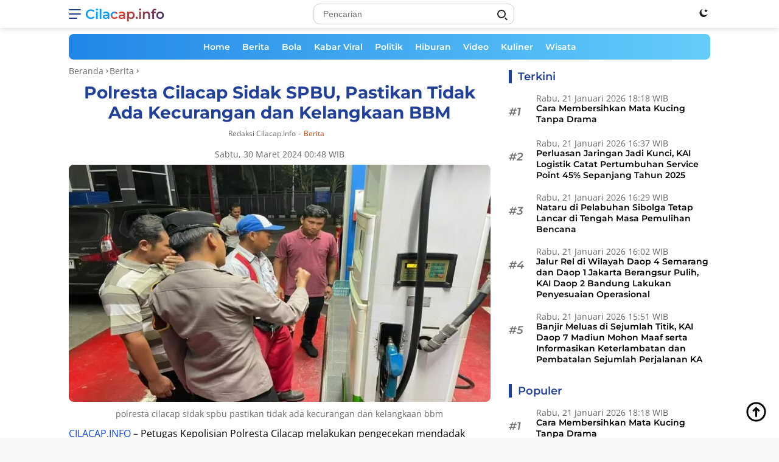

--- FILE ---
content_type: text/html; charset=UTF-8
request_url: https://www.cilacap.info/ci-58692/polresta-cilacap-sidak-spbu-pastikan-tidak-ada-kecurangan-dan-kelangkaan-bbm?singlepage=all
body_size: 26576
content:
<!DOCTYPE html><html lang="id-ID"><head><meta charset="UTF-8"><meta http-equiv="X-UA-Compatible" content="IE=edge"><meta name="viewport" content="width=device-width, initial-scale=1.0"><meta name="language" content="id"><meta name="geo.country" content="id"><meta name="geo.placename" content="Indonesia"><link rel="profile" href="https://gmpg.org/xfn/11"><link href="https://fonts.googleapis.com" crossorigin rel="preconnect dns-prefetch"><link href=//www.cilacap.info crossorigin rel="preconnect dns-prefetch"><link href="https://www.facebook.com" rel="preconnect dns-prefetch"><link href="https://static.xx.fbcdn.net" rel="preconnect dns-prefetch"><link href="https://www.google.co.id" crossorigin rel="preconnect dns-prefetch"><link href="https://news.google.com" crossorigin rel="preconnect dns-prefetch"><link href="https://www.googletagmanager.com" rel="preconnect dns-prefetch"><link href="https://fundingchoicesmessages.google.com" crossorigin rel="preconnect dns-prefetch"><link href="//img.cilacap.info" crossorigin rel="preconnect dns-prefetch"><link href="https://www.clarity.ms" rel="preconnect dns-prefetch"><link href="https://d.clarity.ms" rel="preconnect dns-prefetch"><link href="https://i.clarity.ms" rel="preconnect dns-prefetch"><link href="https://a.clarity.ms" rel="preconnect dns-prefetch"><link href="https://j.clarity.ms" rel="preconnect dns-prefetch"><link href="https://www.google-analytics.com" rel="preconnect dns-prefetch"><link href="https://googleads.g.doubleclick.net" crossorigin rel="preconnect dns-prefetch"><link href="https://static.doubleclick.net" crossorigin rel="preconnect dns-prefetch"><link href="https://www.googletagservices.com" crossorigin rel="preconnect dns-prefetch"><link href="https://tpc.googlesyndication.com" crossorigin rel="preconnect dns-prefetch"><link href="https://www.gstatic.com" crossorigin rel="preconnect dns-prefetch"><link href="https://www.instagram.com" crossorigin rel="preconnect dns-prefetch"><link href="https://www.youtube.com" crossorigin rel="preconnect dns-prefetch"><link href="https://platform.twitter.com" crossorigin rel="preconnect dns-prefetch"><link href="https://adservice.google.co.jp" crossorigin rel="preconnect dns-prefetch"><link href="https://adservice.google.com" crossorigin rel="preconnect dns-prefetch"><link href="https://partner.googleadservices.com" crossorigin rel="preconnect dns-prefetch"><link href="https://cm.g.doubleclick.net" crossorigin rel="preconnect dns-prefetch"><link href="https://ajax.googleapis.com" crossorigin rel="preconnect dns-prefetch"><link href="https://lh3.googleusercontent.com" crossorigin rel="preconnect dns-prefetch"><link href="https://securepubads.g.doubleclick.net" crossorigin rel="preconnect dns-prefetch"><link href="https://connect.facebook.net" crossorigin rel="preconnect dns-prefetch"><link href="https://fonts.gstatic.com" crossorigin rel="preconnect dns-prefetch"><link href="//s0.2mdn.net" crossorigin rel="preconnect dns-prefetch"><link href="//sync.teads.tv" crossorigin rel="preconnect dns-prefetch"><link href="//us-u.openx.net" crossorigin rel="preconnect dns-prefetch"><link href="https://www.google.com" crossorigin rel="preconnect dns-prefetch"><link rel="alternate" type="application/rss+xml" title="All Cilacap.info &raquo; Feed" href="https://rss.cilacap.info/feed/feedku"><link rel="alternate" type="application/atom+xml" title="All Cilacap.info &raquo; Atom" href="https://rss.cilacap.info/feed/atomku"><link rel="alternate" type="application/rss+xml" title="Cilacap.info &raquo; Feed" href="https://www.cilacap.info/feed/feedku"><link rel="alternate" type="application/atom+xml" title="Cilacap.info &raquo; Atom" href="https://www.cilacap.info/feed/atomku"><link rel="amphtml" href="https://www.cilacap.info/ci-58692/polresta-cilacap-sidak-spbu-pastikan-tidak-ada-kecurangan-dan-kelangkaan-bbm/amp" data-component-name="amp:html:link"><script data-wpmeteor-nooptimize="true" >var _wpmeteor={"gdpr":true,"rdelay":86400000,"preload":true,"elementor-animations":true,"elementor-pp":true,"v":"3.4.16","rest_url":"https:\/\/www.cilacap.info\/api\/"};(()=>{try{new MutationObserver(function(){}),new Promise(function(){}),Object.assign({},{}),document.fonts.ready.then(function(){})}catch{s="wpmeteordisable=1",i=document.location.href,i.match(/[?&]wpmeteordisable/)||(o="",i.indexOf("?")==-1?i.indexOf("#")==-1?o=i+"?"+s:o=i.replace("#","?"+s+"#"):i.indexOf("#")==-1?o=i+"&"+s:o=i.replace("#","&"+s+"#"),document.location.href=o)}var s,i,o;})();</script><script data-wpmeteor-nooptimize="true" >(()=>{var v="addEventListener",ue="removeEventListener",p="getAttribute",L="setAttribute",pe="removeAttribute",N="hasAttribute",St="querySelector",F=St+"All",U="appendChild",Q="removeChild",fe="createElement",T="tagName",Ae="getOwnPropertyDescriptor",y="prototype",W="__lookupGetter__",Ee="__lookupSetter__",m="DOMContentLoaded",f="load",B="pageshow",me="error";var d=window,c=document,Te=c.documentElement;var $=console.error;var Ke=!0,X=class{constructor(){this.known=[]}init(){let t,n,s=(r,a)=>{if(Ke&&r&&r.fn&&!r.__wpmeteor){let o=function(i){return i===r?this:(c[v](m,l=>{i.call(c,r,l,"jQueryMock")}),this)};this.known.push([r,r.fn.ready,r.fn.init?.prototype?.ready]),r.fn.ready=o,r.fn.init?.prototype?.ready&&(r.fn.init.prototype.ready=o),r.__wpmeteor=!0}return r};window.jQuery||window.$,Object.defineProperty(window,"jQuery",{get(){return t},set(r){t=s(r,"jQuery")},configurable:!0}),Object.defineProperty(window,"$",{get(){return n},set(r){n=s(r,"$")},configurable:!0})}unmock(){this.known.forEach(([t,n,s])=>{t.fn.ready=n,t.fn.init?.prototype?.ready&&s&&(t.fn.init.prototype.ready=s)}),Ke=!1}};var ge="fpo:first-interaction",he="fpo:replay-captured-events";var Je="fpo:element-loaded",Se="fpo:images-loaded",M="fpo:the-end";var Z="click",V=window,Qe=V.addEventListener.bind(V),Xe=V.removeEventListener.bind(V),Ge="removeAttribute",ve="getAttribute",Gt="setAttribute",Ne=["touchstart","touchmove","touchend","touchcancel","keydown","wheel"],Ze=["mouseover","mouseout",Z],Nt=["touchstart","touchend","touchcancel","mouseover","mouseout",Z],R="data-wpmeteor-";var Ue="dispatchEvent",je=e=>{let t=new MouseEvent(Z,{view:e.view,bubbles:!0,cancelable:!0});return Object.defineProperty(t,"target",{writable:!1,value:e.target}),t},Be=class{static capture(){let t=!1,[,n,s]=`${window.Promise}`.split(/[\s[(){]+/s);if(V["__"+s+n])return;let r=[],a=o=>{if(o.target&&Ue in o.target){if(!o.isTrusted)return;if(o.cancelable&&!Ne.includes(o.type))try{o.preventDefault()}catch{}o.stopImmediatePropagation(),o.type===Z?r.push(je(o)):Nt.includes(o.type)&&r.push(o),o.target[Gt](R+o.type,!0),t||(t=!0,V[Ue](new CustomEvent(ge)))}};V.addEventListener(he,()=>{Ze.forEach(l=>Xe(l,a,{passive:!1,capture:!0})),Ne.forEach(l=>Xe(l,a,{passive:!0,capture:!0}));let o;for(;o=r.shift();){var i=o.target;i[ve](R+"touchstart")&&i[ve](R+"touchend")&&!i[ve](R+Z)?(i[ve](R+"touchmove")||r.push(je(o)),i[Ge](R+"touchstart"),i[Ge](R+"touchend")):i[Ge](R+o.type),i[Ue](o)}}),Ze.forEach(o=>Qe(o,a,{passive:!1,capture:!0})),Ne.forEach(o=>Qe(o,a,{passive:!0,capture:!0}))}};var et=Be;var j=class{constructor(){this.l=[]}emit(t,n=null){this.l[t]&&this.l[t].forEach(s=>s(n))}on(t,n){this.l[t]||=[],this.l[t].push(n)}off(t,n){this.l[t]=(this.l[t]||[]).filter(s=>s!==n)}};var D=new j;var ye=c[fe]("span");ye[L]("id","elementor-device-mode");ye[L]("class","elementor-screen-only");var Ut=!1,tt=()=>(Ut||c.body[U](ye),getComputedStyle(ye,":after").content.replace(/"/g,""));var rt=e=>e[p]("class")||"",nt=(e,t)=>e[L]("class",t),st=()=>{d[v](f,function(){let e=tt(),t=Math.max(Te.clientWidth||0,d.innerWidth||0),n=Math.max(Te.clientHeight||0,d.innerHeight||0),s=["_animation_"+e,"animation_"+e,"_animation","_animation","animation"];Array.from(c[F](".elementor-invisible")).forEach(r=>{let a=r.getBoundingClientRect();if(a.top+d.scrollY<=n&&a.left+d.scrollX<t)try{let i=JSON.parse(r[p]("data-settings"));if(i.trigger_source)return;let l=i._animation_delay||i.animation_delay||0,u,E;for(var o=0;o<s.length;o++)if(i[s[o]]){E=s[o],u=i[E];break}if(u){let q=rt(r),J=u==="none"?q:q+" animated "+u,At=setTimeout(()=>{nt(r,J.replace(/\belementor-invisible\b/,"")),s.forEach(Tt=>delete i[Tt]),r[L]("data-settings",JSON.stringify(i))},l);D.on("fi",()=>{clearTimeout(At),nt(r,rt(r).replace(new RegExp("\b"+u+"\b"),""))})}}catch(i){console.error(i)}})})};var ot="data-in-mega_smartmenus",it=()=>{let e=c[fe]("div");e.innerHTML='<span class="sub-arrow --wp-meteor"><i class="fa" aria-hidden="true"></i></span>';let t=e.firstChild,n=s=>{let r=[];for(;s=s.previousElementSibling;)r.push(s);return r};c[v](m,function(){Array.from(c[F](".pp-advanced-menu ul")).forEach(s=>{if(s[p](ot))return;(s[p]("class")||"").match(/\bmega-menu\b/)&&s[F]("ul").forEach(o=>{o[L](ot,!0)});let r=n(s),a=r.filter(o=>o).filter(o=>o[T]==="A").pop();if(a||(a=r.map(o=>Array.from(o[F]("a"))).filter(o=>o).flat().pop()),a){let o=t.cloneNode(!0);a[U](o),new MutationObserver(l=>{l.forEach(({addedNodes:u})=>{u.forEach(E=>{if(E.nodeType===1&&E[T]==="SPAN")try{a[Q](o)}catch{}})})}).observe(a,{childList:!0})}})})};var w="readystatechange",A="message";var Y="SCRIPT",g="data-wpmeteor-",b=Object.defineProperty,Ve=Object.defineProperties,P="javascript/blocked",Pe=/^\s*(application|text)\/javascript|module\s*$/i,mt="requestAnimationFrame",gt="requestIdleCallback",ie="setTimeout",Ie="__dynamic",I=d.constructor.name+"::",ce=c.constructor.name+"::",ht=function(e,t){t=t||d;for(var n=0;n<this.length;n++)e.call(t,this[n],n,this)};"NodeList"in d&&!NodeList[y].forEach&&(NodeList[y].forEach=ht);"HTMLCollection"in d&&!HTMLCollection[y].forEach&&(HTMLCollection[y].forEach=ht);_wpmeteor["elementor-animations"]&&st(),_wpmeteor["elementor-pp"]&&it();var _e=[],Le=[],ee=[],se=!1,k=[],h={},He=!1,Bt=0,H=c.visibilityState==="visible"?d[mt]:d[ie],vt=d[gt]||H;c[v]("visibilitychange",()=>{H=c.visibilityState==="visible"?d[mt]:d[ie],vt=d[gt]||H});var C=d[ie],De,z=["src","type"],x=Object,te="definePropert";x[te+"y"]=(e,t,n)=>{if(e===d&&["jQuery","onload"].indexOf(t)>=0||(e===c||e===c.body)&&["readyState","write","writeln","on"+w].indexOf(t)>=0)return["on"+w,"on"+f].indexOf(t)&&n.set&&(h["on"+w]=h["on"+w]||[],h["on"+w].push(n.set)),e;if(e instanceof HTMLScriptElement&&z.indexOf(t)>=0){if(!e[t+"__def"]){let s=x[Ae](e,t);b(e,t,{set(r){return e[t+"__set"]?e[t+"__set"].call(e,r):s.set.call(e,r)},get(){return e[t+"__get"]?e[t+"__get"].call(e):s.get.call(e)}}),e[t+"__def"]=!0}return n.get&&(e[t+"__get"]=n.get),n.set&&(e[t+"__set"]=n.set),e}return b(e,t,n)};x[te+"ies"]=(e,t)=>{for(let n in t)x[te+"y"](e,n,t[n]);for(let n of x.getOwnPropertySymbols(t))x[te+"y"](e,n,t[n]);return e};var qe=EventTarget[y][v],yt=EventTarget[y][ue],ae=qe.bind(c),Ct=yt.bind(c),G=qe.bind(d),_t=yt.bind(d),Lt=Document[y].createElement,le=Lt.bind(c),de=c.__proto__[W]("readyState").bind(c),ct="loading";b(c,"readyState",{get(){return ct},set(e){return ct=e}});var at=e=>k.filter(([t,,n],s)=>{if(!(e.indexOf(t.type)<0)){n||(n=t.target);try{let r=n.constructor.name+"::"+t.type;for(let a=0;a<h[r].length;a++)if(h[r][a]){let o=r+"::"+s+"::"+a;if(!xe[o])return!0}}catch{}}}).length,oe,xe={},K=e=>{k.forEach(([t,n,s],r)=>{if(!(e.indexOf(t.type)<0)){s||(s=t.target);try{let a=s.constructor.name+"::"+t.type;if((h[a]||[]).length)for(let o=0;o<h[a].length;o++){let i=h[a][o];if(i){let l=a+"::"+r+"::"+o;if(!xe[l]){xe[l]=!0,c.readyState=n,oe=a;try{Bt++,!i[y]||i[y].constructor===i?i.bind(s)(t):i(t)}catch(u){$(u,i)}oe=null}}}}catch(a){$(a)}}})};ae(m,e=>{k.push([new e.constructor(m,e),de(),c])});ae(w,e=>{k.push([new e.constructor(w,e),de(),c])});G(m,e=>{k.push([new e.constructor(m,e),de(),d])});G(f,e=>{He=!0,k.push([new e.constructor(f,e),de(),d]),O||K([m,w,A,f,B])});G(B,e=>{k.push([new e.constructor(B,e),de(),d]),O||K([m,w,A,f,B])});var wt=e=>{k.push([e,c.readyState,d])},Ot=d[W]("onmessage"),Rt=d[Ee]("onmessage"),Pt=()=>{_t(A,wt),(h[I+"message"]||[]).forEach(e=>{G(A,e)}),b(d,"onmessage",{get:Ot,set:Rt})};G(A,wt);var Dt=new X;Dt.init();var Fe=()=>{!O&&!se&&(O=!0,c.readyState="loading",H($e),H(S)),He||G(f,()=>{Fe()})};G(ge,()=>{Fe()});D.on(Se,()=>{Fe()});_wpmeteor.rdelay>=0&&et.capture();var re=[-1],Ce=e=>{re=re.filter(t=>t!==e.target),re.length||C(D.emit.bind(D,M))};var O=!1,S=()=>{let e=_e.shift();if(e)e[p](g+"src")?e[N]("async")||e[Ie]?(e.isConnected&&(re.push(e),setTimeout(Ce,1e3,{target:e})),Oe(e,Ce),C(S)):Oe(e,C.bind(null,S)):(e.origtype==P&&Oe(e),C(S));else if(Le.length)_e.push(...Le),Le.length=0,C(S);else if(at([m,w,A]))K([m,w,A]),C(S);else if(He)if(at([f,B,A]))K([f,B,A]),C(S);else if(re.length>1)vt(S);else if(ee.length)_e.push(...ee),ee.length=0,C(S);else{if(d.RocketLazyLoadScripts)try{RocketLazyLoadScripts.run()}catch(t){$(t)}c.readyState="complete",Pt(),Dt.unmock(),O=!1,se=!0,d[ie](()=>Ce({target:-1}))}else O=!1},xt=e=>{let t=le(Y),n=e.attributes;for(var s=n.length-1;s>=0;s--)n[s].name.startsWith(g)||t[L](n[s].name,n[s].value);let r=e[p](g+"type");r?t.type=r:t.type="text/javascript",(e.textContent||"").match(/^\s*class RocketLazyLoadScripts/)?t.textContent=e.textContent.replace(/^\s*class\s*RocketLazyLoadScripts/,"window.RocketLazyLoadScripts=class").replace("RocketLazyLoadScripts.run();",""):t.textContent=e.textContent;for(let a of["onload","onerror","onreadystatechange"])e[a]&&(t[a]=e[a]);return t},Oe=(e,t)=>{let n=e[p](g+"src");if(n){let s=qe.bind(e);e.isConnected&&t&&(s(f,t),s(me,t)),e.origtype=e[p](g+"type")||"text/javascript",e.origsrc=n,(!e.isConnected||e[N]("nomodule")||e.type&&!Pe.test(e.type))&&t&&t(new Event(f,{target:e}))}else e.origtype===P?(e.origtype=e[p](g+"type")||"text/javascript",e[pe]("integrity"),e.textContent=e.textContent+`
`):t&&t(new Event(f,{target:e}))},We=(e,t)=>{let n=(h[e]||[]).indexOf(t);if(n>=0)return h[e][n]=void 0,!0},lt=(e,t,...n)=>{if("HTMLDocument::"+m==oe&&e===m&&!t.toString().match(/jQueryMock/)){D.on(M,c[v].bind(c,e,t,...n));return}if(t&&(e===m||e===w)){let s=ce+e;h[s]=h[s]||[],h[s].push(t),se&&K([e]);return}return ae(e,t,...n)},dt=(e,t,...n)=>{if(e===m){let s=ce+e;We(s,t)}return Ct(e,t,...n)};Ve(c,{[v]:{get(){return lt},set(){return lt}},[ue]:{get(){return dt},set(){return dt}}});var ne=c.createDocumentFragment(),$e=()=>{ne.hasChildNodes()&&(c.head[U](ne),ne=c.createDocumentFragment())},ut={},we=e=>{if(e)try{let t=new URL(e,c.location.href),n=t.origin;if(n&&!ut[n]&&c.location.host!==t.host){let s=le("link");s.rel="preconnect",s.href=n,ne[U](s),ut[n]=!0,O&&H($e)}}catch{}},be={},kt=(e,t,n,s)=>{let r=le("link");r.rel=t?"modulepre"+f:"pre"+f,r.as="script",n&&r[L]("crossorigin",n),s&&r[L]("integrity",s);try{e=new URL(e,c.location.href).href}catch{}r.href=e,ne[U](r),be[e]=!0,O&&H($e)},ke=function(...e){let t=le(...e);if(!e||e[0].toUpperCase()!==Y||!O)return t;let n=t[L].bind(t),s=t[p].bind(t),r=t[pe].bind(t),a=t[N].bind(t),o=t[W]("attributes").bind(t);return z.forEach(i=>{let l=t[W](i).bind(t),u=t[Ee](i).bind(t);x[te+"y"](t,i,{set(E){return i==="type"&&E&&!Pe.test(E)?n(i,E):((i==="src"&&E||i==="type"&&E&&t.origsrc)&&n("type",P),E?n(g+i,E):r(g+i))},get(){let E=t[p](g+i);if(i==="src")try{return new URL(E,c.location.href).href}catch{}return E}}),b(t,"orig"+i,{set(E){return u(E)},get(){return l()}})}),t[L]=function(i,l){if(z.includes(i))return i==="type"&&l&&!Pe.test(l)?n(i,l):((i==="src"&&l||i==="type"&&l&&t.origsrc)&&n("type",P),l?n(g+i,l):r(g+i));n(i,l)},t[p]=function(i){let l=z.indexOf(i)>=0?s(g+i):s(i);if(i==="src")try{return new URL(l,c.location.href).href}catch{}return l},t[N]=function(i){return z.indexOf(i)>=0?a(g+i):a(i)},b(t,"attributes",{get(){return[...o()].filter(l=>l.name!=="type").map(l=>({name:l.name.match(new RegExp(g))?l.name.replace(g,""):l.name,value:l.value}))}}),t[Ie]=!0,t};Object.defineProperty(Document[y],"createElement",{set(e){e!==ke&&(De=e)},get(){return De||ke}});var Re=new Set,ze=new MutationObserver(e=>{e.forEach(({removedNodes:t,addedNodes:n,target:s})=>{t.forEach(r=>{r.nodeType===1&&Y===r[T]&&"origtype"in r&&Re.delete(r)}),n.forEach(r=>{if(r.nodeType===1)if(Y===r[T]){if("origtype"in r){if(r.origtype!==P)return}else if(r[p]("type")!==P)return;"origtype"in r||z.forEach(o=>{let i=r[W](o).bind(r),l=r[Ee](o).bind(r);b(r,"orig"+o,{set(u){return l(u)},get(){return i()}})});let a=r[p](g+"src");if(Re.has(r)&&$("Inserted twice",r),r.parentNode){Re.add(r);let o=r[p](g+"type");(a||"").match(/\/gtm.js\?/)||r[N]("async")||r[Ie]?(ee.push(r),we(a)):r[N]("defer")||o==="module"?(Le.push(r),we(a)):(a&&!r[N]("nomodule")&&!be[a]&&kt(a,o==="module",r[N]("crossorigin")&&r[p]("crossorigin"),r[p]("integrity")),_e.push(r))}else r[v](f,o=>o.target.parentNode[Q](o.target)),r[v](me,o=>o.target.parentNode[Q](o.target)),s[U](r)}else r[T]==="LINK"&&r[p]("as")==="script"&&(be[r[p]("href")]=!0)})})}),bt={childList:!0,subtree:!0};ze.observe(c.documentElement,bt);var Mt=HTMLElement[y].attachShadow;HTMLElement[y].attachShadow=function(e){let t=Mt.call(this,e);return e.mode==="open"&&ze.observe(t,bt),t};(()=>{let e=x[Ae](HTMLIFrameElement[y],"src");b(HTMLIFrameElement[y],"src",{get(){return this.dataset.fpoSrc?this.dataset.fpoSrc:e.get.call(this)},set(t){delete this.dataset.fpoSrc,e.set.call(this,t)}})})();D.on(M,()=>{(!De||De===ke)&&(Document[y].createElement=Lt,ze.disconnect()),dispatchEvent(new CustomEvent(he)),dispatchEvent(new CustomEvent(M))});var Me=e=>{let t,n;!c.currentScript||!c.currentScript.parentNode?(t=c.body,n=t.lastChild):(n=c.currentScript,t=n.parentNode);try{let s=le("div");s.innerHTML=e,Array.from(s.childNodes).forEach(r=>{r.nodeName===Y?t.insertBefore(xt(r),n):t.insertBefore(r,n)})}catch(s){$(s)}},pt=e=>Me(e+`
`);Ve(c,{write:{get(){return Me},set(e){return Me=e}},writeln:{get(){return pt},set(e){return pt=e}}});var ft=(e,t,...n)=>{if(I+m==oe&&e===m&&!t.toString().match(/jQueryMock/)){D.on(M,d[v].bind(d,e,t,...n));return}if(I+f==oe&&e===f){D.on(M,d[v].bind(d,e,t,...n));return}if(t&&(e===f||e===B||e===m||e===A&&!se)){let s=e===m?ce+e:I+e;h[s]=h[s]||[],h[s].push(t),se&&K([e]);return}return G(e,t,...n)},Et=(e,t,...n)=>{if(e===f||e===m||e===B){let s=e===m?ce+e:I+e;We(s,t)}return _t(e,t,...n)};Ve(d,{[v]:{get(){return ft},set(){return ft}},[ue]:{get(){return Et},set(){return Et}}});var Ye=e=>{let t;return{get(){return t},set(n){return t&&We(e,n),h[e]=h[e]||[],h[e].push(n),t=n}}};G(Je,e=>{let{target:t,event:n}=e.detail,s=t===d?c.body:t,r=s[p](g+"on"+n.type);s[pe](g+"on"+n.type);try{let a=new Function("event",r);t===d?d[v](f,a.bind(t,n)):a.call(t,n)}catch(a){console.err(a)}});{let e=Ye(I+f);b(d,"onload",e),ae(m,()=>{b(c.body,"onload",e)})}b(c,"onreadystatechange",Ye(ce+w));b(d,"onmessage",Ye(I+A));(()=>{let e=d.innerHeight,t=d.innerWidth,n=r=>{let o={"4g":1250,"3g":2500,"2g":2500}[(navigator.connection||{}).effectiveType]||0,i=r.getBoundingClientRect(),l={top:-1*e-o,left:-1*t-o,bottom:e+o,right:t+o};return!(i.left>=l.right||i.right<=l.left||i.top>=l.bottom||i.bottom<=l.top)},s=(r=!0)=>{let a=1,o=-1,i={},l=()=>{o++,--a||d[ie](D.emit.bind(D,Se),_wpmeteor.rdelay)};Array.from(c.getElementsByTagName("*")).forEach(u=>{let E,q,J;if(u[T]==="IMG"){let _=u.currentSrc||u.src;_&&!i[_]&&!_.match(/^data:/i)&&((u.loading||"").toLowerCase()!=="lazy"||n(u))&&(E=_)}else if(u[T]===Y)we(u[p](g+"src"));else if(u[T]==="LINK"&&u[p]("as")==="script"&&["pre"+f,"modulepre"+f].indexOf(u[p]("rel"))>=0)be[u[p]("href")]=!0;else if((q=d.getComputedStyle(u))&&(J=(q.backgroundImage||"").match(/^url\s*\((.*?)\)/i))&&(J||[]).length){let _=J[0].slice(4,-1).replace(/"/g,"");!i[_]&&!_.match(/^data:/i)&&(E=_)}if(E){i[E]=!0;let _=new Image;r&&(a++,_[v](f,l),_[v](me,l)),_.src=E}}),c.fonts.ready.then(()=>{l()})};_wpmeteor.rdelay===0?ae(m,s):G(f,s)})();})();</script><script  type="javascript/blocked" data-wpmeteor-type="text/javascript" >(function(w,d,s,l,i){w[l]=w[l]||[];w[l].push({'gtm.start': new Date().getTime(),event:'gtm.js'});var f=d.getElementsByTagName(s)[0], j=d.createElement(s),dl=l!='dataLayer'?'&l='+l:'';j.async=true;j.src='https://www.googletagmanager.com/gtm.js?id='+i+dl;f.parentNode.insertBefore(j,f);})(window,document,'script','dataLayer','GTM-PB3TKR5');</script><script  type="javascript/blocked" data-wpmeteor-type="text/javascript"  data-wpmeteor-src="https://www.googletagmanager.com/gtag/js?id=G-1S1M99GVHE"></script><script  type="javascript/blocked" data-wpmeteor-type="text/javascript" >function gtag(){dataLayer.push(arguments)}window.dataLayer=window.dataLayer||[],gtag("js",new Date),gtag("config","G-1S1M99GVHE");</script><script  type="javascript/blocked" data-wpmeteor-type="text/javascript"  data-wpmeteor-src="https://pagead2.googlesyndication.com/pagead/js/adsbygoogle.js?client=ca-pub-9263134099106639" crossorigin="anonymous"></script><link href="https://pagead2.googlesyndication.com" crossorigin rel="preconnect dns-prefetch"><title>Polresta Cilacap Sidak SPBU, Pastikan Tidak Ada Kecurangan dan Kelangkaan BBM &#8211; Page All</title><meta name="description" content="Cilacap.info : Polresta Cilacap Sidak SPBU, Pastikan Tidak Ada Kecurangan dan Kelangkaan BBM - BBM, Polresta Cilacap, Sidak - Page All - Page All"><meta name="originalTitle" content="Polresta Cilacap Sidak SPBU, Pastikan Tidak Ada Kecurangan dan Kelangkaan BBM"><meta name="datePublished" content="2024-03-30T00:48:42+07:00"><meta name="dateModified" content="2024-03-30T00:48:42+07:00"><meta name="articleid" content="58692"><meta name="author" content="Redaksi Cilacap.info"><meta property="dable:author" content="Cilacap.info"><meta property="dable:item_id" content="58692"><meta property="dable:title" content="Polresta Cilacap Sidak SPBU, Pastikan Tidak Ada Kecurangan dan Kelangkaan BBM"><meta property="dable:url" content="https://www.cilacap.info/ci-58692/polresta-cilacap-sidak-spbu-pastikan-tidak-ada-kecurangan-dan-kelangkaan-bbm"><meta property="dable:image" content="https://img.cilacap.info/mediafile/2024/03/30/polresta-cilacap-sidak-spbu-pastikan-tidak-ada-kecurangan-dan-kelangkaan-bbm-440x266.jpg"><meta property="article:section" content="Cilacap.info"><meta property="og:title" content="Polresta Cilacap Sidak SPBU, Pastikan Tidak Ada Kecurangan dan Kelangkaan BBM"><meta property="og:description" content="CILACAP.INFO &#8211; Petugas Kepolisian Polresta Cilacap melakukan pengecekan mendadak (sidak) terhadap sejumlah Stasiun Pengisian Bahan Bakar Umum (SPBU) di Kabupaten Cilacap, pada Jumat (29/03/2024) malam."><meta property="og:site_name" content="Cilacap.info"><meta property="article:published_time" content="2024-03-30T00:48:42+07:00"><meta property="article:modified_time" content="2024-03-30T00:48:42+07:00"><meta property="og:image:alt" content="polresta cilacap sidak spbu pastikan tidak ada kecurangan dan kelangkaan bbm"><meta property="og:image:width" content="1200"><meta property="og:image:height" content="728"><meta property="og:locale" content="id_ID"><meta property="og:type" content="article"><meta property="og:url" content="https://www.cilacap.info/ci-58692/polresta-cilacap-sidak-spbu-pastikan-tidak-ada-kecurangan-dan-kelangkaan-bbm"><meta property="og:image" content="https://img.cilacap.info/mediafile/2024/03/30/polresta-cilacap-sidak-spbu-pastikan-tidak-ada-kecurangan-dan-kelangkaan-bbm.jpg"><meta property="og:image:type" content="image/jpeg"><meta name="twitter:card" content="summary_large_image" ><meta name="twitter:site" content="@cilacapdotinfo"><meta name="twitter:creator" content="@cilacapdotinfo"><meta name="twitter:title" content="Polresta Cilacap Sidak SPBU, Pastikan Tidak Ada Kecurangan dan Kelangkaan BBM"><meta name="twitter:description" content="CILACAP.INFO &#8211; Petugas Kepolisian Polresta Cilacap melakukan pengecekan mendadak (sidak) terhadap sejumlah Stasiun Pengisian Bahan Bakar Umum (SPBU) di Kabupaten Cilacap, pada Jumat (29/03/2024) malam."><meta name="twitter:label1" content="Written by"><meta name="twitter:data1" content="Cilacap.info Team"><meta name="twitter:label2" content="Est. reading time"><meta name="twitter:data2" content="2 minutes"><meta name="twitter:image" content="https://img.cilacap.info/mediafile/2024/03/30/polresta-cilacap-sidak-spbu-pastikan-tidak-ada-kecurangan-dan-kelangkaan-bbm.jpg"><meta name="twitter:image:src" content="https://img.cilacap.info/mediafile/2024/03/30/polresta-cilacap-sidak-spbu-pastikan-tidak-ada-kecurangan-dan-kelangkaan-bbm.jpg"><link rel="image_src" href="https://img.cilacap.info/mediafile/2024/03/30/polresta-cilacap-sidak-spbu-pastikan-tidak-ada-kecurangan-dan-kelangkaan-bbm.jpg"><link rel='stylesheet' id='wpfl-fonts-css' href='https://www.cilacap.info/files/plugins/wp-fonts-integration/fonts.css' media='all'><link rel='preload' id='fonts-montserrat-normal-600-css' href='https://www.cilacap.info/files/themes/cilacapdotinfo/fonts/montserrat-normal-600.woff2' as='font' crossorigin='' type='font/woff2'><link rel='preload' id='fonts-montserrat-italic-600-css' href='https://www.cilacap.info/files/themes/cilacapdotinfo/fonts/montserrat-italic-600.woff2' as='font' crossorigin='' type='font/woff2'><link rel='preload' id='fonts-montserrat-normal-700-css' href='https://www.cilacap.info/files/themes/cilacapdotinfo/fonts/montserrat-normal-700.woff2' as='font' crossorigin='' type='font/woff2'><link rel='preload' id='fonts-opensans-normal-400-css' href='https://www.cilacap.info/files/themes/cilacapdotinfo/fonts/opensans-normal-400.woff2' as='font' crossorigin='' type='font/woff2'><link rel='preload' id='fonts-opensans-italic-400-css' href='https://www.cilacap.info/files/themes/cilacapdotinfo/fonts/opensans-italic-400.woff2' as='font' crossorigin='' type='font/woff2'><link rel='preload' id='fonts-opensans-normal-600-css' href='https://www.cilacap.info/files/themes/cilacapdotinfo/fonts/opensans-normal-600.woff2' as='font' crossorigin='' type='font/woff2'><link rel='stylesheet' id='cilacapdotinfo-style-css' href='https://www.cilacap.info/files/themes/cilacapdotinfo/style-satu.css' type='text/css'><style id='cilacapdotinfo-style-inline-css'>h1,h2,h3,h4,h5,h6,.site-title,.cinfo-mainmenu ul > li > a,.sidr ul li a,.heading-text,.cinfo-mobilemenu ul li a,#navigationamp ul li a{font-family:Montserrat;font-weight:600;}h1 strong,h2 strong,h3 strong,h4 strong,h5 strong,h6 strong{font-weight:700;}body{font-family:Open Sans;--font-reguler:400;--font-bold:600;--background-color:#f8f8f8;--main-color:#000000;--link-color-body:#000000;--hoverlink-color-body:#21409a;--border-color:#cccccc;--button-bgcolor:#21409a;--button-color:#ffffff;--header-bgcolor:#ffffff;--topnav-color:#222222;--bigheadline-color:#f1c40f;--mainmenu-color:#ffffff;--mainmenu-hovercolor:#f1c40f;--secondmenu-bgcolor:#21409a;--secondmenu-color:#ffffff;--secondmenu-hovercolor:#f1c40f;--content-bgcolor:#ffffff;--content-greycolor:#666666;--footer-bgcolor:#f0f0f0;--footer-color:#333333;--footer-linkcolor:#333333;--footer-hover-linkcolor:#333333;}.entry-content-single{font-size:16px;}body,body.dark-theme{--scheme-color:#21409a;--mainmenu-bgcolor:#21409a;}/*# sourceURL=cilacapdotinfo-style-inline-css */</style><style id='rocket-lazyload-inline-css'>.rll-youtube-player{position:relative;padding-bottom:56.23%;height:0;overflow:hidden;max-width:100%;}.rll-youtube-player:focus-within{outline: 2px solid currentColor;outline-offset: 5px;}.rll-youtube-player iframe{position:absolute;top:0;left:0;width:100%;height:100%;z-index:100;background:0 0}.rll-youtube-player img{bottom:0;display:block;left:0;margin:auto;max-width:100%;width:100%;position:absolute;right:0;top:0;border:none;height:auto;-webkit-transition:.4s all;-moz-transition:.4s all;transition:.4s all}.rll-youtube-player img:hover{-webkit-filter:brightness(75%)}.rll-youtube-player .play{height:100%;width:100%;left:0;top:0;position:absolute;background:url(https://www.cilacap.info/files/plugins/rocket-lazy-load/assets/img/youtube.png) no-repeat center;background-color: transparent !important;cursor:pointer;border:none;}.wp-embed-responsive .wp-has-aspect-ratio .rll-youtube-player{position:absolute;padding-bottom:0;width:100%;height:100%;top:0;bottom:0;left:0;right:0}/*# sourceURL=rocket-lazyload-inline-css */</style><meta name="keywords" content="BBM, Polresta Cilacap, Sidak, SPBU"><meta name="news_keywords" content="BBM, Polresta Cilacap, Sidak, SPBU"><meta name ="dc:creator" content ="Tim Cilacap.info"><meta property="article:tag" content="BBM, Polresta Cilacap, Sidak, SPBU"><link rel="canonical" href="https://www.cilacap.info/ci-58692/polresta-cilacap-sidak-spbu-pastikan-tidak-ada-kecurangan-dan-kelangkaan-bbm"><meta name="copyright" content="Cilacap.info, All Rights Reserved"><link type="text/css" rel='stylesheet' id='cilacapdotinfo-style-css-desktop' href='https://www.cilacap.info/files/themes/cilacapdotinfo/desktop.css'><meta name="google-site-verification" content="FxvJYQG7L5PdIx-BWFAuZ9l6RYSvuclyxuam3odV_ys"><meta name="msvalidate.01" content="C88223CCC52EE980B3417E182F4A3737"><meta name="yandex-verification" content="a38b21d27a678f4a"><meta name="p:domain_verify" content="09bad7ea488e868889e92c51436312ba"><meta content="272943268466778" property="fb:app_id"><meta property="article:author" content="https://www.facebook.com/cilacapdotinfo"><meta property="article:publisher" content="https://www.facebook.com/cilacapdotinfo"><meta property="fb:admins" content="100063697967818"><meta property="fb:pages" content="115206611974988"><meta name="cloudbriclabs-verification" content="4d036a052d04f0cd66f119daebcbea4d8fb879416a1c3c20cf9a241911d6582a"><link href="https://mastodon.social/@cilacapinfo" rel="me"><style>.cilacapinfo-ref{display:flex;align-items:center;margin:30px 0 15px;justify-content:center}.cilacapinfo-ref__icons{width:24px;height:24px;margin-right:10px;border-radius:100%;overflow:hidden}.cilacapinfo-ref__text{font-size:14px;font-weight:500}.cilacapinfo-ref__text a{margin-left:5px;color:#21409a;font-weight:700}.single-post .site-main{margin-bottom:0}.single-post h3.widget-title{padding-top:0}body.dark-theme a.url.fn.n,body.dark-theme figcaption.wp-caption-text,body.dark-theme .breadcrumbs a{color:#999}.cilacapinfo-ref img{border-radius: 8px}.image-caption-text{text-align:center}body.dark-theme .cilacapdotinfo-nextpost-wrap{background:0 0}.breadcrumbs{font-size:14px;color:var(--content-greycolor,#888)}.breadcrumbs a{text-transform:capitalize;color:var(--content-greycolor,#888)}.breadcrumbs .separator{display:inline-block;position:relative;margin-left:3px;margin-right:3px;margin-top:-2px;top:auto;bottom:auto;vertical-align:middle;content:' ';border-bottom:1px solid var(--content-greycolor,#888);border-right:1px solid var(--content-greycolor,#888);-webkit-transform:rotate(45deg);-ms-transform:rotate(-45deg);transform:rotate(-45deg);height:4px;width:4px}.breadcrumbs .last-cl{display:none!important}.meta-content.cinfo-content-metasingle span.author.vcard{font-size:12px}.meta-content.cinfo-content-metasingle .cat-links-content{font-size:12px}.entry-header-single{margin-top:8px;text-align:center}.content-single header p{color:var(--content-greycolor,#888);line-height:1.5;font-size:16px;font-style:italic}.content-single .post-thumbnail{text-align:center}.content-single .post-thumbnail img{width:100%}.single-wrap{display:flex;justify-content:space-around;align-items:flex-start}@media(max-width:992px){.single-wrap{display:block}}.entry-content-single{margin-bottom:0;flex:1;width:100%}.entry-content-single.have-stickybanner{width:calc(100% - 140px)}@media(max-width:992px){.entry-content-single.have-stickybanner{width:100%}}.meta-content.cinfo-content-metasingle{margin-bottom:10px}a.url.fn.n{color:#666}entry-content-single a{outline:0;color:var(--hoverlink-color-body,#c0392b)}body.dark-theme .entry-content-single p a,body.dark-theme .pagenavi span.current,body.dark-theme .cilacapinfo-ref__text a{color:#f1c40f}.entry-footer-single{margin-top:20px}.entry-content-single p a{color:#0944ed}.pagenavi{clear:both}.pagenavi a{line-height:23px;font-weight:700;margin:0 8px;padding:0;text-align:center;display:inline-block;border-radius:50%;height:24px;width:24px;border:1px solid #1d64a9;background-color:var(--scheme-color,#c0392b);color:#fff}.pagenavi span{text-decoration:none;padding:3px 5px;margin:0 8px 0 0;background-color:var(--scheme-color,#c0392b);color:#fff;border-radius:8px}.pagenavi a:hover{color:#ffffff!important}.pagenavi span.current{line-height:23px;font-weight:700;margin:0 8px;padding:0;text-align:center;display:inline-block;border-radius:50%;height:24px;width:24px;border:1px solid #1d64a9;background-color:#ccc;color:#000}body.dark-theme .pagenavi span,body.dark-theme .pagenavi a{background-color:#333}.tags-links a:before{content:"# "}.cilacapdotinfo-nextpost{position:relative;margin:20px 0}.cilacapdotinfo-nextpost-wrap{position:relative;display:-ms-flexbox;display:flex;background:#fff;box-shadow:0 0 3px rgba(0,0,0,.1);border:1px solid #e9e9e9;flex-wrap:nowrap;border-radius:5px;overflow:hidden;height:77px;width:100%}.cilacapdotinfo-nextpost-img{flex-grow:0;width:100px}.cilacapdotinfo-nextpost-content{flex-grow:1;position:relative;width:calc(100% - 100px);padding:15px 30px 0 10px;display:-ms-flexbox;display:flex;flex-wrap:wrap;align-items:center;align-content:center}.cilacapdotinfo-nextpost-title{display:block;font-size:14px;font-weight:500;color:#212121;height:auto;max-height:57px;overflow:hidden;text-overflow:ellipsis;display:-webkit-box;-webkit-line-clamp:2;-webkit-box-orient:vertical}.cilacapdotinfo-nextpost-subtitle{position:absolute;top:1px;left:10px;display:block;width:calc(100% - 94px);overflow:hidden;font-size:10px;line-height:1;color:#c00}.cilacapdotinfo-nextpost-icon{position:absolute;right:12px;top:30px}.cilacapdotinfo-nextpost-icon>svg{width:15px;height:15px}div.cinfo-related-post div.google-auto-placed{display:none}.cinfo-related-post{margin-top:20px}.artikelterkait{padding-left:16px;border-left:5px solid #21409a;margin-top:15px;margin-bottom:15px;font-weight:700;font-size:16px}.artikelterkait>div{font-size:15px;color:#000;margin-bottom:5px}body.dark-theme .cilacapdotinfo-nextpost-subtitle,body.dark-theme .artikelterkait>div{color:#fff}.cinfo-gravatar-metasingle{width:42px}.entry-content-single a{color: #0944ed}a.page.larger,a.page.smaller,body.dark-theme .entry-content-single a{color: #fe8917!important;}</style><meta name="theme-color" content="#20409a"><link rel="manifest" href="/manifest.json"><script  type="javascript/blocked" data-wpmeteor-type="module" >!function(f,b,e,v,n,t,s){if(f.fbq)return;n=f.fbq=function(){n.callMethod? n.callMethod.apply(n,arguments):n.queue.push(arguments)};if(!f._fbq)f._fbq=n; n.push=n;n.loaded=!0;n.version='2.0';n.queue=[];t=b.createElement(e);t.async=!0; t.src=v;s=b.getElementsByTagName(e)[0];s.parentNode.insertBefore(t,s)}(window, document,'script','https://www.cilacap.info/js/fbevents.js'); fbq('init', '625929342140588'); fbq('track', "PageView");</script><link rel="shortcut icon" type="image/x-icon" sizes="16x16 32x32 48x48 64x64 72x72 128x128" href="/images/www/favicon.ico"><link rel="icon" type="image/x-icon" sizes="16x16 32x32 48x48 64x64 72x72 128x128" href="/images/www/favicon.ico"><link rel="icon" type="image/png" sizes="16x16" href="/images/www/favicon-16x16.png"><link rel="icon" type="image/png" sizes="32x32" href="https://img.cilacap.info/images/www/favicon-32x32.png"><link rel="icon" type="image/png" sizes="96x96" href="/images/www/favicon-96x96.png"><link rel="icon" type="image/png" sizes="192x192" href="/images/www/android-icon-192x192.png"><link rel="apple-touch-icon" sizes="57x57" href="/images/www/apple-icon-57x57.png"><link rel="apple-touch-icon" sizes="60x60" href="/images/www/apple-icon-60x60.png"><link rel="apple-touch-icon" sizes="72x72" href="/images/www/apple-icon-72x72.png"><link rel="apple-touch-icon" sizes="76x76" href="/images/www/apple-icon-76x76.png"><link rel="apple-touch-icon" sizes="114x114" href="/images/www/apple-icon-114x114.png"><link rel="apple-touch-icon" sizes="120x120" href="/images/www/apple-icon-120x120.png"><link rel="apple-touch-icon" sizes="144x144" href="/images/www/apple-icon-144x144.png"><link rel="apple-touch-icon" sizes="152x152" href="/images/www/apple-icon-152x152.png"><link rel="apple-touch-icon" sizes="180x180" href="/images/www/apple-icon-180x180.png"><meta name="msapplication-TileColor" content="#ffffff"><meta name="msapplication-TileImage" content="/images/www/ms-icon-144x144.png"><meta name="msapplication-TileColor" content="#3C216D"><meta name="msapplication-config" content="/browserconfig.xml"><meta name="apple-mobile-web-app-capable" content="yes"><meta name="mobile-web-app-capable" content="yes"><meta name="apple-mobile-web-app-title" content="Cilacap.info"><meta name="apple-mobile-web-app-status-bar-style" content="#20409a"><link rel="mask-icon" href="/images/safari-pinned-tab.svg" color="#5bbad5"><meta name="robots" content="noindex,follow"/><noscript><style id="rocket-lazyload-nojs-css">.rll-youtube-player, [data-lazy-src]{display:none !important;}</style></noscript><style id='global-styles-inline-css'>
:root{--wp--preset--aspect-ratio--square: 1;--wp--preset--aspect-ratio--4-3: 4/3;--wp--preset--aspect-ratio--3-4: 3/4;--wp--preset--aspect-ratio--3-2: 3/2;--wp--preset--aspect-ratio--2-3: 2/3;--wp--preset--aspect-ratio--16-9: 16/9;--wp--preset--aspect-ratio--9-16: 9/16;--wp--preset--color--black: #000000;--wp--preset--color--cyan-bluish-gray: #abb8c3;--wp--preset--color--white: #ffffff;--wp--preset--color--pale-pink: #f78da7;--wp--preset--color--vivid-red: #cf2e2e;--wp--preset--color--luminous-vivid-orange: #ff6900;--wp--preset--color--luminous-vivid-amber: #fcb900;--wp--preset--color--light-green-cyan: #7bdcb5;--wp--preset--color--vivid-green-cyan: #00d084;--wp--preset--color--pale-cyan-blue: #8ed1fc;--wp--preset--color--vivid-cyan-blue: #0693e3;--wp--preset--color--vivid-purple: #9b51e0;--wp--preset--gradient--vivid-cyan-blue-to-vivid-purple: linear-gradient(135deg,rgb(6,147,227) 0%,rgb(155,81,224) 100%);--wp--preset--gradient--light-green-cyan-to-vivid-green-cyan: linear-gradient(135deg,rgb(122,220,180) 0%,rgb(0,208,130) 100%);--wp--preset--gradient--luminous-vivid-amber-to-luminous-vivid-orange: linear-gradient(135deg,rgb(252,185,0) 0%,rgb(255,105,0) 100%);--wp--preset--gradient--luminous-vivid-orange-to-vivid-red: linear-gradient(135deg,rgb(255,105,0) 0%,rgb(207,46,46) 100%);--wp--preset--gradient--very-light-gray-to-cyan-bluish-gray: linear-gradient(135deg,rgb(238,238,238) 0%,rgb(169,184,195) 100%);--wp--preset--gradient--cool-to-warm-spectrum: linear-gradient(135deg,rgb(74,234,220) 0%,rgb(151,120,209) 20%,rgb(207,42,186) 40%,rgb(238,44,130) 60%,rgb(251,105,98) 80%,rgb(254,248,76) 100%);--wp--preset--gradient--blush-light-purple: linear-gradient(135deg,rgb(255,206,236) 0%,rgb(152,150,240) 100%);--wp--preset--gradient--blush-bordeaux: linear-gradient(135deg,rgb(254,205,165) 0%,rgb(254,45,45) 50%,rgb(107,0,62) 100%);--wp--preset--gradient--luminous-dusk: linear-gradient(135deg,rgb(255,203,112) 0%,rgb(199,81,192) 50%,rgb(65,88,208) 100%);--wp--preset--gradient--pale-ocean: linear-gradient(135deg,rgb(255,245,203) 0%,rgb(182,227,212) 50%,rgb(51,167,181) 100%);--wp--preset--gradient--electric-grass: linear-gradient(135deg,rgb(202,248,128) 0%,rgb(113,206,126) 100%);--wp--preset--gradient--midnight: linear-gradient(135deg,rgb(2,3,129) 0%,rgb(40,116,252) 100%);--wp--preset--font-size--small: 13px;--wp--preset--font-size--medium: 20px;--wp--preset--font-size--large: 36px;--wp--preset--font-size--x-large: 42px;--wp--preset--spacing--20: 0.44rem;--wp--preset--spacing--30: 0.67rem;--wp--preset--spacing--40: 1rem;--wp--preset--spacing--50: 1.5rem;--wp--preset--spacing--60: 2.25rem;--wp--preset--spacing--70: 3.38rem;--wp--preset--spacing--80: 5.06rem;--wp--preset--shadow--natural: 6px 6px 9px rgba(0, 0, 0, 0.2);--wp--preset--shadow--deep: 12px 12px 50px rgba(0, 0, 0, 0.4);--wp--preset--shadow--sharp: 6px 6px 0px rgba(0, 0, 0, 0.2);--wp--preset--shadow--outlined: 6px 6px 0px -3px rgb(255, 255, 255), 6px 6px rgb(0, 0, 0);--wp--preset--shadow--crisp: 6px 6px 0px rgb(0, 0, 0);}:where(.is-layout-flex){gap: 0.5em;}:where(.is-layout-grid){gap: 0.5em;}body .is-layout-flex{display: flex;}.is-layout-flex{flex-wrap: wrap;align-items: center;}.is-layout-flex > :is(*, div){margin: 0;}body .is-layout-grid{display: grid;}.is-layout-grid > :is(*, div){margin: 0;}:where(.wp-block-columns.is-layout-flex){gap: 2em;}:where(.wp-block-columns.is-layout-grid){gap: 2em;}:where(.wp-block-post-template.is-layout-flex){gap: 1.25em;}:where(.wp-block-post-template.is-layout-grid){gap: 1.25em;}.has-black-color{color: var(--wp--preset--color--black) !important;}.has-cyan-bluish-gray-color{color: var(--wp--preset--color--cyan-bluish-gray) !important;}.has-white-color{color: var(--wp--preset--color--white) !important;}.has-pale-pink-color{color: var(--wp--preset--color--pale-pink) !important;}.has-vivid-red-color{color: var(--wp--preset--color--vivid-red) !important;}.has-luminous-vivid-orange-color{color: var(--wp--preset--color--luminous-vivid-orange) !important;}.has-luminous-vivid-amber-color{color: var(--wp--preset--color--luminous-vivid-amber) !important;}.has-light-green-cyan-color{color: var(--wp--preset--color--light-green-cyan) !important;}.has-vivid-green-cyan-color{color: var(--wp--preset--color--vivid-green-cyan) !important;}.has-pale-cyan-blue-color{color: var(--wp--preset--color--pale-cyan-blue) !important;}.has-vivid-cyan-blue-color{color: var(--wp--preset--color--vivid-cyan-blue) !important;}.has-vivid-purple-color{color: var(--wp--preset--color--vivid-purple) !important;}.has-black-background-color{background-color: var(--wp--preset--color--black) !important;}.has-cyan-bluish-gray-background-color{background-color: var(--wp--preset--color--cyan-bluish-gray) !important;}.has-white-background-color{background-color: var(--wp--preset--color--white) !important;}.has-pale-pink-background-color{background-color: var(--wp--preset--color--pale-pink) !important;}.has-vivid-red-background-color{background-color: var(--wp--preset--color--vivid-red) !important;}.has-luminous-vivid-orange-background-color{background-color: var(--wp--preset--color--luminous-vivid-orange) !important;}.has-luminous-vivid-amber-background-color{background-color: var(--wp--preset--color--luminous-vivid-amber) !important;}.has-light-green-cyan-background-color{background-color: var(--wp--preset--color--light-green-cyan) !important;}.has-vivid-green-cyan-background-color{background-color: var(--wp--preset--color--vivid-green-cyan) !important;}.has-pale-cyan-blue-background-color{background-color: var(--wp--preset--color--pale-cyan-blue) !important;}.has-vivid-cyan-blue-background-color{background-color: var(--wp--preset--color--vivid-cyan-blue) !important;}.has-vivid-purple-background-color{background-color: var(--wp--preset--color--vivid-purple) !important;}.has-black-border-color{border-color: var(--wp--preset--color--black) !important;}.has-cyan-bluish-gray-border-color{border-color: var(--wp--preset--color--cyan-bluish-gray) !important;}.has-white-border-color{border-color: var(--wp--preset--color--white) !important;}.has-pale-pink-border-color{border-color: var(--wp--preset--color--pale-pink) !important;}.has-vivid-red-border-color{border-color: var(--wp--preset--color--vivid-red) !important;}.has-luminous-vivid-orange-border-color{border-color: var(--wp--preset--color--luminous-vivid-orange) !important;}.has-luminous-vivid-amber-border-color{border-color: var(--wp--preset--color--luminous-vivid-amber) !important;}.has-light-green-cyan-border-color{border-color: var(--wp--preset--color--light-green-cyan) !important;}.has-vivid-green-cyan-border-color{border-color: var(--wp--preset--color--vivid-green-cyan) !important;}.has-pale-cyan-blue-border-color{border-color: var(--wp--preset--color--pale-cyan-blue) !important;}.has-vivid-cyan-blue-border-color{border-color: var(--wp--preset--color--vivid-cyan-blue) !important;}.has-vivid-purple-border-color{border-color: var(--wp--preset--color--vivid-purple) !important;}.has-vivid-cyan-blue-to-vivid-purple-gradient-background{background: var(--wp--preset--gradient--vivid-cyan-blue-to-vivid-purple) !important;}.has-light-green-cyan-to-vivid-green-cyan-gradient-background{background: var(--wp--preset--gradient--light-green-cyan-to-vivid-green-cyan) !important;}.has-luminous-vivid-amber-to-luminous-vivid-orange-gradient-background{background: var(--wp--preset--gradient--luminous-vivid-amber-to-luminous-vivid-orange) !important;}.has-luminous-vivid-orange-to-vivid-red-gradient-background{background: var(--wp--preset--gradient--luminous-vivid-orange-to-vivid-red) !important;}.has-very-light-gray-to-cyan-bluish-gray-gradient-background{background: var(--wp--preset--gradient--very-light-gray-to-cyan-bluish-gray) !important;}.has-cool-to-warm-spectrum-gradient-background{background: var(--wp--preset--gradient--cool-to-warm-spectrum) !important;}.has-blush-light-purple-gradient-background{background: var(--wp--preset--gradient--blush-light-purple) !important;}.has-blush-bordeaux-gradient-background{background: var(--wp--preset--gradient--blush-bordeaux) !important;}.has-luminous-dusk-gradient-background{background: var(--wp--preset--gradient--luminous-dusk) !important;}.has-pale-ocean-gradient-background{background: var(--wp--preset--gradient--pale-ocean) !important;}.has-electric-grass-gradient-background{background: var(--wp--preset--gradient--electric-grass) !important;}.has-midnight-gradient-background{background: var(--wp--preset--gradient--midnight) !important;}.has-small-font-size{font-size: var(--wp--preset--font-size--small) !important;}.has-medium-font-size{font-size: var(--wp--preset--font-size--medium) !important;}.has-large-font-size{font-size: var(--wp--preset--font-size--large) !important;}.has-x-large-font-size{font-size: var(--wp--preset--font-size--x-large) !important;}
/*# sourceURL=global-styles-inline-css */
</style>
</head><body class="wp-singular post-template-default single single-post postid-58692 single-format-standard wp-custom-logo wp-embed-responsive wp-theme-cilacapdotinfo cilacap info"><noscript><iframe src="https://www.googletagmanager.com/ns.html?id=GTM-PB3TKR5" height="0" width="0" style="display:none;visibility:hidden"></iframe></noscript><noscript><img height="1" width="1" alt="pixelfacebook" style="display:none" src="https://www.facebook.com/tr?id=625929342140588&ev=PageView&noscript=1"></noscript><a class="skip-link screen-reader-text" title="Langsung ke konten" href="#primary">Langsung ke konten</a><div id="topnavwrap" class="cinfo-topnavwrap clearfix"><div class="container"><div class="list-table"><div class="table-row"><div class="table-cell cinfo-table-date"><a id="cinfo-responsive-menu" title="Menu" href="#menus" rel="nofollow"><div class="cilacapinfo-i-wrap"><span class="cilacapinfo-i"></span><span class="cilacapinfo-i"></span><span class="cilacapinfo-i"></span></div></a><div class="cinfo-logo-mobile"><div class="site-title"><a href="https://www.cilacap.info" title="Cilacap.info" rel="home">Cilacap.info</a></div></div><div class="site-branding"><div class="cinfo-logo"><div class="site-title"><a href="https://www.cilacap.info" title="Cilacap.info" rel="home">Cilacap.info</a></div></div></div></div><div class="table-cell cinfo-table-search"><form method="get" class="cinfo-searchform searchform" action="https://www.cilacap.info"><input type="text" name="s" id="s" aria-label="Search" placeholder="Pencarian"><button type="submit" class="cinfo-search-submit cinfo-search-icon" aria-label="Search"><span class="cilacapinfo-is-wrap"><span class="cilacapinfo-is"></span><span class="cilacapinfo-is"></span></span></button></form></div><div class="table-cell cinfo-menuright"><div class="pull-right"><a class="darkmode-button topnav-button" title="Mode Gelap" href="#" rel="nofollow"><svg xmlns="http://www.w3.org/2000/svg" xmlns:xlink="http://www.w3.org/1999/xlink" aria-hidden="true" focusable="false" width="0.95em" height="1em" style="vertical-align: -0.125em;-ms-transform: rotate(360deg); -webkit-transform: rotate(360deg); transform: rotate(360deg);" preserveAspectRatio="xMidYMid meet" viewBox="0 0 16 17"><g fill="#888888" fill-rule="evenodd"><path d="M10.705 13.274A6.888 6.888 0 0 1 6.334 1.065C2.748 1.892.072 5.099.072 8.936a8.084 8.084 0 0 0 8.084 8.085c3.838 0 7.043-2.676 7.871-6.263a6.868 6.868 0 0 1-5.322 2.516z"/><path d="M12.719 1.021l1.025 2.203l2.293.352l-1.658 1.715l.391 2.42l-2.051-1.143l-2.051 1.143l.391-2.42l-1.661-1.715l2.294-.352l1.027-2.203z"/></g></svg></a><div class="cinfo-search-btn"><a id="search-menu-button" class="topnav-button cinfo-search-icon" aria-label="Search" title="Search Menu Button" href="#" rel="nofollow"><div class="cilacapinfo-is-wrap"><span class="cilacapinfo-is"></span><span class="cilacapinfo-is"></span></div></a><div id="search-dropdown-container" class="search-dropdown search"><form method="get" class="cinfo-searchform searchform" action="https://www.cilacap.info/"><input type="text" name="s" id="search" placeholder="Pencarian"><button aria-label="Submit Search" type="submit" class="cinfo-search-submit cinfo-search-icon"><span class="cilacapinfo-is-wrap"><span class="cilacapinfo-is"></span><span class="cilacapinfo-is"></span></span></button></form></div></div></div></div></div></div></div></div><div id="page" class="site"><header id="masthead" class="site-header"><div class="container"></div></header><div id="main-nav-wrap" class="cinfo-mainmenu-wrap"><div class="container"><nav id="main-nav" class="main-navigation cinfo-mainmenu"><ul id="mobile-menu" class="menu"><li id="menu-item-51814" class="menu-item menu-item-type-custom menu-item-object-custom menu-item-home menu-item-51814"><a href="https://www.cilacap.info" title="Beranda">Home</a></li><li id="menu-item-51815" class="menu-item menu-item-type-custom menu-item-object-custom menu-item-51815"><a href="https://www.cilacap.info/category/berita" title="News">Berita</a></li><li id="menu-item-51816" class="menu-item menu-item-type-taxonomy menu-item-object-category menu-item-51816"><a href="https://sport.cilacap.info/category/bola">Bola</a></li><li id="menu-item-51818" class="menu-item menu-item-type-custom menu-item-object-custom menu-item-51818"><a href="https://www.cilacap.info/category/berita/viral">Kabar Viral</a></li><li id="menu-item-51819" class="menu-item menu-item-type-custom menu-item-object-custom menu-item-51819"><a href="https://www.cilacap.info/category/politik" title="Kilas Politik">Politik</a></li><li id="menu-item-51820" class="menu-item menu-item-type-custom menu-item-object-custom menu-item-51820"><a href="https://www.cilacap.info/category/hiburan" title="Entertainment">Hiburan</a></li><li id="menu-item-51822" class="menu-item menu-item-type-custom menu-item-object-custom menu-item-51822"><a href="https://www.cilacap.info/category/video">Video</a></li><li id="menu-item-51823" class="menu-item menu-item-type-custom menu-item-object-custom menu-item-51823"><a href="https://www.cilacap.info/category/kuliner" title="Kuliner &#038; Masakan">Kuliner</a></li><li id="menu-item-51824" class="menu-item menu-item-type-custom menu-item-object-custom menu-item-51824"><a href="https://www.cilacap.info/category/wisata" title="Travel">Wisata</a></li></ul></nav></div></div><div id="content" class="cinfo-content"><div class="container"><div class="row"><main id="primary" class="site-main col-md-8"><article id="post-58692" class="content-single post-58692 post type-post status-publish format-standard has-post-thumbnail hentry category-berita tag-bbm tag-polresta-cilacap tag-sidak tag-spbu"><div class="breadcrumbs" itemscope itemtype="https://schema.org/BreadcrumbList"><span class="first-cl" itemprop="itemListElement" itemscope itemtype="https://schema.org/ListItem"><a itemscope itemtype="https://schema.org/WebPage" itemprop="item" itemid="https://www.cilacap.info/" href="https://www.cilacap.info/"><span itemprop="name">Beranda</span></a><span itemprop="position" content="1"></span></span><span class="separator"></span><span class="0-cl" itemprop="itemListElement" itemscope itemtype="http://schema.org/ListItem"><a itemscope itemtype="https://schema.org/WebPage" itemprop="item" itemid="https://www.cilacap.info/category/berita" href="https://www.cilacap.info/category/berita"><span itemprop="name">berita</span></a><span itemprop="position" content="2"></span></span><span class="separator"></span><span class="last-cl" itemscope itemtype="https://schema.org/ListItem"><span itemprop="name">Polresta Cilacap Sidak SPBU, Pastikan Tidak Ada Kecurangan dan Kelangkaan BBM</span><span itemprop="position" content="3"></span></span></div><header class="entry-header entry-header-single"><div class="cinfo-meta-topic"></div><h1 class="entry-title"><strong>Polresta Cilacap Sidak SPBU, Pastikan Tidak Ada Kecurangan dan Kelangkaan BBM</strong></h1><div class="list-table clearfix"><div class="table-row"><div class="table-cell cinfo-content-metasingle"><div class="meta-content cinfo-content-metasingle"><span class="author vcard"><a class="url fn n" href="https://www.cilacap.info/author/redaksi" title="Redaksi Cilacap.info">Redaksi Cilacap.info</a></span> - <span class="cat-links-content"><a href="https://www.cilacap.info/category/berita" title="Berita">Berita</a></span></div><div class="meta-content cinfo-content-metasingle"><span class="posted-on"><time class="entry-date published updated" datetime="2024-03-30T00:48:42+07:00">Sabtu, 30 Maret 2024 00:48 WIB</time></span></div></div></div></div></header><figure class="post-thumbnail cinfo-thumbnail-single"><img width="693" height="390" src="https://img.cilacap.info/mediafile/2024/03/30/polresta-cilacap-sidak-spbu-pastikan-tidak-ada-kecurangan-dan-kelangkaan-bbm-693x390.jpg.webp" class="attachment-medium-new size-medium-new" alt="polresta cilacap sidak spbu pastikan tidak ada kecurangan dan kelangkaan bbm" fetchpriority="high" srcset="https://img.cilacap.info/mediafile/2024/03/30/polresta-cilacap-sidak-spbu-pastikan-tidak-ada-kecurangan-dan-kelangkaan-bbm-693x390.jpg.webp 693w, https://img.cilacap.info/mediafile/2024/03/30/polresta-cilacap-sidak-spbu-pastikan-tidak-ada-kecurangan-dan-kelangkaan-bbm-320x180.jpg.webp 320w" sizes="(max-width: 693px) 100vw, 693px" fetchpriority="high"><figcaption class="wp-caption-text">polresta cilacap sidak spbu pastikan tidak ada kecurangan dan kelangkaan bbm</figcaption></figure><div class="single-wrap"><div class="entry-content entry-content-single clearfix"><p><a href="https://www.cilacap.info" aria-label="Cilacap.info">CILACAP.INFO</a> &#8211; Petugas Kepolisian Polresta Cilacap melakukan pengecekan mendadak (sidak) terhadap sejumlah Stasiun Pengisian Bahan Bakar Umum (SPBU) di Kabupaten Cilacap, pada Jumat (29/03/2024) malam.</p><p>Pengecekan ini dilakukan untuk memastikan kondisi Bahan Bakar Minyak (BBM) agar pemudik tidak dirugikan saat mengisi BBM ketika mudik lebaran Idul Fitri mendatang.</p><p>Inspeksi yang dilakukan secara mendadak tersebut dilakukan oleh personel Satuan Reserse Kriminal (Satreskrim) Polresta Cilacap di SPBU Pertamina 44.532.07 Perintis Kemerdekaan, SPBU Pertamina 44.532.12 Tritih Lor, SPBU Pertamina 44.532.05 Damalang, SPBU Pertamina 44.532.01 Karangkandri Kabupaten Cilacap. </p><div class="artikelterkait"><div>Baca juga: </div><a href="https://www.cilacap.info/ci-84584/ini-dia-rute-trans-banyumas-koridor-4" title="Ini Dia Rute Trans Banyumas Koridor 4">Ini Dia Rute Trans Banyumas Koridor 4</a></div><p>Saat tiba di lokasi, petugas langsung periksa menyeluruh terhadap BBM Bersubsidi maupun non subsidi guna memastikan kesesuaian antara jumlah pengeluaran BBM yang tercatat di mesin dengan jumlah sebenarnya serta melakukan pemeriksaan kelayakan operasional mesin dispenser BBM.</p><p>Kapolresta Cilacap Kombes Pol Ruruh Wicaksono melalui Kasi Humas Polresta Cilacap Ipda Galih Soecahyo menjelaskan bahwa pengecekan tersebut bertujuan untuk memastikan timbangan, takaran, dan meteran yang digunakan sudah sesuai dengan dasar transaksi perdagangan.</p><p>Hal ini juga dilakukan untuk memastikan tidak ada praktik-praktik kecurangan dan untuk memastikan masyarakat dapat terlayani dengan baik.</p><div class="artikelterkait"><div>Lainnya: </div><a href="https://www.cilacap.info/ci-60849/kodim-0703-cilacap-berikan-surprise-kepada-polresta-cilacap-di-hari-bhayangkara-ke-78" title="Kodim 0703 Cilacap Berikan Surprise Kepada Polresta Cilacap di Hari Bhayangkara ke-78" rel="noopener" target="_blank">Kodim 0703 Cilacap Berikan Surprise Kepada Polresta Cilacap di Hari Bhayangkara ke-78</a></div><p>&#8220;Guna mendukung kegiatan Operasi Ketupat 2024, sidak SPBU dilakukan untuk memastikan masyarakat aman ketika membeli BBM menjelang mudik lebaran Idul Fitri mendatang,&#8221; Kata Ipda Galih, Jumat (29/03/2024).</p><p>Hasil pengecekan terhadap keempat SPBU tersebut menunjukkan Ketersedian BBM Subsidi maupun Non Susidi masih dalam keadaan aman dan tercukupi.</p><p>Tidak ditemukan penyalahgunaan Bahan Bakar Minyak Subsidi maupun Non Subsidi dan Tidak ditemukan kecurangan atau hal yang merugikan masyarakat.</p><div class="artikelterkait"><div>Baca juga: </div><a href="https://www.cilacap.info/ci-56550/kinerja-perusahaan-meningkat-len-railway-systems-semakin-mantap" title="Kinerja Perusahaan Meningkat, Len Railway Systems Semakin Mantap">Kinerja Perusahaan Meningkat, Len Railway Systems Semakin Mantap</a></div><p>&#8220;Stok BBM di SPBU di wilayah Kabupaten Cilacap dipastikan aman selama bulan Ramadhan dan libur panjang Idul Fitri 1445 H. Pihaknya juga memberikan himbauan kepada pengusaha SPBU agar tidak melakukan kecurangan yang dapat merugikan konsumen atau masyarakat.&#8221; Ujar galih</p><p>Pihak kepolisian akan terus melakukan patroli dialogis secara intensif kepada SPBU untuk mengantisipasi gangguan Kamtibmas. Hal ini dilakukan untuk menjaga kondusifitas masyarakat Kabupaten Cilacap menjelang musim libur dan mudik Lebaran 1445 H.</p><p>&#8220;Sehingga para pemudik dapat merasakan kenyamanan dan keamanan dalam berkendara serta mendapatkan pelayanan yang baik saat mengisi BBM di masing-masing SPBU wilayah Kabupaten Cilacap.&#8221; Ungkapnya.</p><div class="cilacapdotinfo-nextpost"><div class="cilacapdotinfo-nextpost-wrap"><div class="cilacapdotinfo-nextpost-img"><a href="https://www.cilacap.info/ci-58713/kapolresta-cilacap-apresiasi-anggotanya-yang-berdedikasi-dan-berprestasi" title="Kapolresta Cilacap Apresiasi Anggotanya yang Berdedikasi dan Berprestasi"><span class="cilacapdotinfo-img-reponsive"><img width="100" height="75" src="https://img.cilacap.info/mediafile/2024/04/02/img_1712069993139-100x75.jpg.webp" class="attachment-thumbnail size-thumbnail" alt="Kapolresta Cilacap Pimpin Upacara Penyerahan Jabatan Kabag SDM" srcset="https://img.cilacap.info/mediafile/2024/04/02/img_1712069993139-100x75.jpg.webp 100w, https://img.cilacap.info/mediafile/2024/04/02/img_1712069993139-250x190.jpg.webp 250w" sizes="(max-width: 100px) 100vw, 100px"></span></a></div><div class="cilacapdotinfo-nextpost-content"><span class="cilacapdotinfo-nextpost-subtitle">Baca berikutnya</span><h2 class="cilacapdotinfo-nextpost-title"><a href="https://www.cilacap.info/ci-58713/kapolresta-cilacap-apresiasi-anggotanya-yang-berdedikasi-dan-berprestasi" title="Kapolresta Cilacap Apresiasi Anggotanya yang Berdedikasi dan Berprestasi">Kapolresta Cilacap Apresiasi Anggotanya yang Berdedikasi dan Berprestasi</a></h2></div><a class="cilacapdotinfo-nextpost-icon" aria-label="Next Posts" title="Kapolresta Cilacap Apresiasi Anggotanya yang Berdedikasi dan Berprestasi" href="https://www.cilacap.info/ci-58713/kapolresta-cilacap-apresiasi-anggotanya-yang-berdedikasi-dan-berprestasi"><svg width="8px" height="14px" viewBox="0 0 8 14" version="1.1" xmlns="http://www.w3.org/2000/svg" xmlns:xlink="http://www.w3.org/1999/xlink"><g stroke="none" stroke-width="1" fill="none" fill-rule="evenodd" transform="translate(-43.000000, -13.000000)"><polygon id="Disclosure-Indicator" fill="#212121" points="43 15 44.5 13.5 51 20 44.5 26.5 43 25 48 20"></polygon></g></svg></a></div></div><footer class="entry-footer entry-footer-single"><span class="tags-links heading-text"><strong><a href="https://www.cilacap.info/tag/bbm" aria-label="BBM">BBM</a> <a href="https://www.cilacap.info/tag/polresta-cilacap" aria-label="Polresta Cilacap">Polresta Cilacap</a> <a href="https://www.cilacap.info/tag/sidak" aria-label="Sidak">Sidak</a> <a href="https://www.cilacap.info/tag/spbu" aria-label="SPBU">SPBU</a></strong></span><div class="cinfo-cf-metacontent heading-text meta-content"></div></footer></div></div><div class="list-table clearfix"><div class="table-row"><div class="table-cell"><span class="comments-link heading-text"><span><a href="#respond"><img src="https://img.cilacap.info/files/themes/cilacapdotinfo/img/comment.svg" alt="comment" width="20" height="20"> Komentar</a></span></span></div><div class="table-cell cinfo-content-share"><ul class="cinfo-socialicon-share pull-right"><li class="facebook"><a href="https://www.facebook.com/dialog/share?href=https%3A%2F%2Fwww.cilacap.info%2Fci-58692%2Fpolresta-cilacap-sidak-spbu-pastikan-tidak-ada-kecurangan-dan-kelangkaan-bbm&app_id=272943268466778" target="_blank" rel="nofollow noopener noreferrer" title="Facebook Share"><svg xmlns="http://www.w3.org/2000/svg" xmlns:xlink="http://www.w3.org/1999/xlink" aria-hidden="true" focusable="false" width="24" height="24" style="vertical-align: -0.125em;-ms-transform: rotate(360deg); -webkit-transform: rotate(360deg); transform: rotate(360deg);" preserveAspectRatio="xMidYMid meet" viewBox="0 0 24 24"><path d="M13.397 20.997v-8.196h2.765l.411-3.209h-3.176V7.548c0-.926.258-1.56 1.587-1.56h1.684V3.127A22.336 22.336 0 0 0 14.201 3c-2.444 0-4.122 1.492-4.122 4.231v2.355H7.332v3.209h2.753v8.202h3.312z" fill="#3C5A99"/><rect x="0" y="0" width="24" height="24" fill="rgba(0, 0, 0, 0)"/></svg></a></li><li class="twitter"><a href="https://twitter.com/intent/tweet?text=https://www.cilacap.info/ci-58692/polresta-cilacap-sidak-spbu-pastikan-tidak-ada-kecurangan-dan-kelangkaan-bbm" aria-label="Twitter" target="_blank" rel="nofollow noopener noreferrer" title="Tweet Ini"><svg xmlns="http://www.w3.org/2000/svg" width="1em" height="1em" viewBox="0 0 24 24" style="vertical-align: -0.125em;-ms-transform: rotate(360deg); -webkit-transform: rotate(360deg); transform: rotate(360deg);"><path fill="currentColor" d="M18.205 2.25h3.308l-7.227 8.26l8.502 11.24H16.13l-5.214-6.817L4.95 21.75H1.64l7.73-8.835L1.215 2.25H8.04l4.713 6.231l5.45-6.231Zm-1.161 17.52h1.833L7.045 4.126H5.078L17.044 19.77Z"/></svg></a></li><li class="pin"><a href="https://pinterest.com/pin/create/button/?url=https%3A%2F%2Fwww.cilacap.info%2Fci-58692%2Fpolresta-cilacap-sidak-spbu-pastikan-tidak-ada-kecurangan-dan-kelangkaan-bbm&amp;desciption=Polresta%20Cilacap%20Sidak%20SPBU%2C%20Pastikan%20Tidak%20Ada%20Kecurangan%20dan%20Kelangkaan%20BBM&amp;media=https%3A%2F%2Fimg.cilacap.info%2Fmediafile%2F2024%2F03%2F30%2Fpolresta-cilacap-sidak-spbu-pastikan-tidak-ada-kecurangan-dan-kelangkaan-bbm.jpg" aria-label="Pintrest" target="_blank" rel="nofollow noopener noreferrer" title="Tweet Ini"><svg xmlns="http://www.w3.org/2000/svg" xmlns:xlink="http://www.w3.org/1999/xlink" aria-hidden="true" role="img" width="1em" height="1em" style="vertical-align: -0.125em;-ms-transform: rotate(360deg); -webkit-transform: rotate(360deg); transform: rotate(360deg);" preserveAspectRatio="xMidYMid meet" viewBox="0 0 20 20"><path d="M10.2 2C5.8 2 3.5 4.8 3.5 7.9c0 1.5.8 3 2.1 3.8c.4.2.3 0 .6-1.2c0-.1 0-.2-.1-.3C4.3 8 5.8 3.7 10 3.7c6.1 0 4.9 8.4 1.1 8.4c-.8.1-1.5-.5-1.5-1.3v-.4c.4-1.1.7-2.1.8-3.2c0-2.1-3.1-1.8-3.1 1c0 .5.1 1 .3 1.4c0 0-1 4.1-1.2 4.8c-.2 1.2-.1 2.4.1 3.5c-.1.1 0 .1 0 .1h.1c.7-1 1.3-2 1.7-3.1c.1-.5.6-2.3.6-2.3c.5.7 1.4 1.1 2.3 1.1c3.1 0 5.3-2.7 5.3-6S13.7 2 10.2 2z" fill="#bd081c"/></svg></a></li><li class="telegram"><a href="https://t.me/share/url?url=https%3A%2F%2Fwww.cilacap.info%2Fci-58692%2Fpolresta-cilacap-sidak-spbu-pastikan-tidak-ada-kecurangan-dan-kelangkaan-bbm&amp;text=Polresta%20Cilacap%20Sidak%20SPBU%2C%20Pastikan%20Tidak%20Ada%20Kecurangan%20dan%20Kelangkaan%20BBM" aria-label="Telegram" target="_blank" rel="nofollow noopener noreferrer" title="Telegram Share"><svg xmlns="http://www.w3.org/2000/svg" xmlns:xlink="http://www.w3.org/1999/xlink" aria-hidden="true" focusable="false" width="1em" height="1em" style="vertical-align: -0.125em;-ms-transform: rotate(360deg); -webkit-transform: rotate(360deg); transform: rotate(360deg);" preserveAspectRatio="xMidYMid meet" viewBox="0 0 256 256"><path d="M231.256 31.736a15.963 15.963 0 0 0-16.29-2.767L30.409 101.474a16 16 0 0 0 2.712 30.58L80 141.432v58.553a15.994 15.994 0 0 0 27.313 11.314l25.944-25.943l39.376 34.65a15.869 15.869 0 0 0 10.517 4.004a16.157 16.157 0 0 0 4.963-.787a15.865 15.865 0 0 0 10.685-11.654l37.614-164.132a15.96 15.96 0 0 0-5.156-15.7zm-48.054 176.258l-82.392-72.506l118.645-85.687z" fill="#0088cc"/><rect x="0" y="0" width="256" height="256" fill="rgba(0, 0, 0, 0)"/></svg></a></li><li class="whatsapp"><a href="https://api.whatsapp.com/send?text=Polresta%20Cilacap%20Sidak%20SPBU%2C%20Pastikan%20Tidak%20Ada%20Kecurangan%20dan%20Kelangkaan%20BBM%0Ahttps%3A%2F%2Fwww.cilacap.info%2Fci-58692%2Fpolresta-cilacap-sidak-spbu-pastikan-tidak-ada-kecurangan-dan-kelangkaan-bbm" aria-label="Whatsapp" target="_blank" rel="nofollow noopener noreferrer" title="Kirim Ke WhatsApp"><svg xmlns="http://www.w3.org/2000/svg" xmlns:xlink="http://www.w3.org/1999/xlink" aria-hidden="true" focusable="false" width="24" height="24" style="vertical-align: -0.125em;-ms-transform: rotate(360deg); -webkit-transform: rotate(360deg); transform: rotate(360deg);" preserveAspectRatio="xMidYMid meet" viewBox="0 0 20 20"><path d="M16.8 5.7C14.4 2 9.5.9 5.7 3.2C2 5.5.8 10.5 3.2 14.2l.2.3l-.8 3l3-.8l.3.2c1.3.7 2.7 1.1 4.1 1.1c1.5 0 3-.4 4.3-1.2c3.7-2.4 4.8-7.3 2.5-11.1zm-2.1 7.7c-.4.6-.9 1-1.6 1.1c-.4 0-.9.2-2.9-.6c-1.7-.8-3.1-2.1-4.1-3.6c-.6-.7-.9-1.6-1-2.5c0-.8.3-1.5.8-2c.2-.2.4-.3.6-.3H7c.2 0 .4 0 .5.4c.2.5.7 1.7.7 1.8c.1.1.1.3 0 .4c.1.2 0 .4-.1.5c-.1.1-.2.3-.3.4c-.2.1-.3.3-.2.5c.4.6.9 1.2 1.4 1.7c.6.5 1.2.9 1.9 1.2c.2.1.4.1.5-.1s.6-.7.8-.9c.2-.2.3-.2.5-.1l1.6.8c.2.1.4.2.5.3c.1.3.1.7-.1 1z" fill="#25D366"/><rect x="0" y="0" width="20" height="20" fill="rgba(0, 0, 0, 0)"/></svg></a></li></ul></div></div></div><div class="cilacapinfo-ref"><div class="cilacapinfo-ref__icons"><img class="cilacapinfo-img-reponsive" src="https://img.cilacap.info/images/cilacapinfo-bundar.png.webp" width="128" height="128" alt="Cilacap Info" decoding="async" loading="lazy" data-no-lazy="1"></div><div class="cilacapinfo-ref__text"><span>IKUTI BERITA LAINNYA DI</span><a href="https://news.google.com/publications/CAAqBwgKMM2CkQswq6qlAw" target="_blank" rel="nofollow noopener noreferrer" title="google news">GOOGLE NEWS</a></div></div><div class="cinfo-related-post"><h2>Berita Terkait</h2><div class="cilacapdotinfo-list-gallery clearfix"><div class="list-gallery"><div class="list-gallery-title"><a href="https://www.cilacap.info/ci-67961/cara-melakukan-senam-kegel-sederhana-dan-manfaatnya" class="recent-title heading-text" title="Cara Melakukan Senam Kegel Sederhana dan Manfaatnya" rel="bookmark">Cara Melakukan Senam Kegel Sederhana dan Manfaatnya</a></div></div><div class="list-gallery"><div class="list-gallery-title"><a href="https://www.cilacap.info/ci-52571/jam-dan-waktu-buka-puasa-di-cilacap-hari-ini-senin-3-april-2023" class="recent-title heading-text" title="Jam dan Waktu Buka Puasa di Cilacap Hari Ini, Senin 3 April 2023" rel="bookmark">Jam dan Waktu Buka Puasa di Cilacap Hari Ini, Senin 3 April 2023</a></div></div><div class="list-gallery"><div class="list-gallery-title"><a href="https://www.cilacap.info/ci-56583/polresta-cilacap-tangkap-ibu-kandung-yang-buang-bayi-di-gandrungmangu" class="recent-title heading-text" title="Polresta Cilacap Tangkap Ibu Kandung yang Buang Bayi di Gandrungmangu" rel="bookmark">Polresta Cilacap Tangkap Ibu Kandung yang Buang Bayi di Gandrungmangu</a></div></div><div class="list-gallery"><div class="list-gallery-title"><a href="https://www.cilacap.info/ci-53195/perubahan-layanan-sms-bank-bjb-dari-3373-menjadi-83373" class="recent-title heading-text" title="Perubahan Layanan SMS bank bjb dari 3373 menjadi 83373" rel="bookmark">Perubahan Layanan SMS bank bjb dari 3373 menjadi 83373</a></div></div><div class="list-gallery"><div class="list-gallery-title"><a href="https://www.cilacap.info/ci-59070/hindari-kemacetan-saat-nobar-semifinal-timnas-u-23-ini-rekayasa-lalu-lintasnya" class="recent-title heading-text" title="Hindari Kemacetan Saat Nobar Semifinal Timnas U-23, Ini Rekayasa Lalu Lintasnya" rel="bookmark">Hindari Kemacetan Saat Nobar Semifinal Timnas U-23, Ini Rekayasa Lalu Lintasnya</a></div></div><div class="list-gallery"><div class="list-gallery-title"><a href="https://www.cilacap.info/ci-56169/ayo-kunjungi-digi-ceria-festival-banyak-promo-dan-hadiah-melimpah" class="recent-title heading-text" title="Ayo Kunjungi Digi Ceria Festival, Banyak Promo dan Hadiah Melimpah" rel="bookmark">Ayo Kunjungi Digi Ceria Festival, Banyak Promo dan Hadiah Melimpah</a></div></div><div class="list-gallery"><div class="list-gallery-title"><a href="https://www.cilacap.info/ci-74380/anak-muda-asal-sumsel-ini-kantongi-tiga-sertifikasi-profesi" class="recent-title heading-text" title="Anak Muda Asal Sumsel Ini Kantongi Tiga Sertifikasi Profesi" rel="bookmark">Anak Muda Asal Sumsel Ini Kantongi Tiga Sertifikasi Profesi</a></div></div><div class="list-gallery"><div class="list-gallery-title"><a href="https://www.cilacap.info/ci-59428/jalan-sehat-gebyar-milad-aisyiyah-ke-107-bumiayu-diikuti-siswa-dan-warga" class="recent-title heading-text" title="Jalan Sehat Gebyar Milad Aisyiyah ke-107 Bumiayu Diikuti Siswa dan Warga" rel="bookmark">Jalan Sehat Gebyar Milad Aisyiyah ke-107 Bumiayu Diikuti Siswa dan Warga</a></div></div><div class="list-gallery"><div class="list-gallery-title"><a href="https://www.cilacap.info/ci-65240/apoteker-muda-pelopor-kesehatan-pafi-natuna-dan-pengembangan-sumber-daya-manusia-di-bidang-farmasi" class="recent-title heading-text" title="Apoteker Muda, Pelopor Kesehatan: PAFI Natuna dan Pengembangan Sumber Daya Manusia di Bidang Farmasi" rel="bookmark">Apoteker Muda, Pelopor Kesehatan: PAFI Natuna dan Pengembangan Sumber Daya Manusia di Bidang Farmasi</a></div></div><div class="list-gallery"><div class="list-gallery-title"><a href="https://www.cilacap.info/ci-40394/kalapas-highrisk-pasir-putih-dampingi-direktur-jendral-pemasyarakatan-penutupan-kegiatan-satriya-sancaya-karyadhika-poltekip51" class="recent-title heading-text" title="Kalapas Highrisk Pasir Putih Dampingi Direktur Jendral Pemasyarakatan Penutupan Kegiatan Satriya Sancaya Karyadhika Poltekip51" rel="bookmark">Kalapas Highrisk Pasir Putih Dampingi Direktur Jendral Pemasyarakatan Penutupan Kegiatan Satriya Sancaya Karyadhika Poltekip51</a></div></div></div></div><div id="comments" class="cinfo-fb-comments"><div id="respond" class="comment-respond"><div class="fb-comments" data-href="https://www.cilacap.info/ci-58692/polresta-cilacap-sidak-spbu-pastikan-tidak-ada-kecurangan-dan-kelangkaan-bbm" data-mobile="true" data-lazy="true" data-numposts="5" data-width="100%"></div></div></div></article></main><aside id="secondary" class="widget-area col-md-4 pos-sticky"><section id="cilacapdotinfo-rp-7" class="widget cilacapdotinfo-recent"><div class="page-header"><h3 class="widget-title">Terkini</h3></div><ul class="cilacapdotinfo-list-widget"><li><div class="rp-number pull-left heading-text">#1</div><div class="recent-content clearfix numberstyle"><div class="meta-content"><span class="posted-on"><time class="entry-date published updated" datetime="2026-01-21T18:18:27+07:00">Rabu, 21 Januari 2026 18:18 WIB</time></span></div><a class="recent-title heading-text" href="https://bisnis.cilacap.info/ci-85590/cara-membersihkan-mata-kucing-tanpa-drama" title="Cara Membersihkan Mata Kucing Tanpa Drama" rel="bookmark">Cara Membersihkan Mata Kucing Tanpa Drama</a></div></li><li><div class="rp-number pull-left heading-text">#2</div><div class="recent-content clearfix numberstyle"><div class="meta-content"><span class="posted-on"><time class="entry-date published updated" datetime="2026-01-21T16:37:11+07:00">Rabu, 21 Januari 2026 16:37 WIB</time></span></div><a class="recent-title heading-text" href="https://bisnis.cilacap.info/ci-85592/perluasan-jaringan-jadi-kunci-kai-logistik-catat-pertumbuhan-service-point-45-sepanjang-tahun-2025" title="Perluasan Jaringan Jadi Kunci, KAI Logistik Catat Pertumbuhan Service Point 45% Sepanjang Tahun 2025" rel="bookmark">Perluasan Jaringan Jadi Kunci, KAI Logistik Catat Pertumbuhan Service Point 45% Sepanjang Tahun 2025</a></div></li><li><div class="rp-number pull-left heading-text">#3</div><div class="recent-content clearfix numberstyle"><div class="meta-content"><span class="posted-on"><time class="entry-date published updated" datetime="2026-01-21T16:29:13+07:00">Rabu, 21 Januari 2026 16:29 WIB</time></span></div><a class="recent-title heading-text" href="https://bisnis.cilacap.info/ci-85585/nataru-di-pelabuhan-sibolga-tetap-lancar-di-tengah-masa-pemulihan-bencana" title="Nataru di Pelabuhan Sibolga Tetap Lancar di Tengah Masa Pemulihan Bencana" rel="bookmark">Nataru di Pelabuhan Sibolga Tetap Lancar di Tengah Masa Pemulihan Bencana</a></div></li><li><div class="rp-number pull-left heading-text">#4</div><div class="recent-content clearfix numberstyle"><div class="meta-content"><span class="posted-on"><time class="entry-date published updated" datetime="2026-01-21T16:02:11+07:00">Rabu, 21 Januari 2026 16:02 WIB</time></span></div><a class="recent-title heading-text" href="https://bisnis.cilacap.info/ci-85588/jalur-rel-di-wilayah-daop-4-semarang-dan-daop-1-jakarta-berangsur-pulih-kai-daop-2-bandung-lakukan-penyesuaian-operasional" title="Jalur Rel di Wilayah Daop 4 Semarang dan Daop 1 Jakarta Berangsur Pulih, KAI Daop 2 Bandung Lakukan Penyesuaian Operasional" rel="bookmark">Jalur Rel di Wilayah Daop 4 Semarang dan Daop 1 Jakarta Berangsur Pulih, KAI Daop 2 Bandung Lakukan Penyesuaian Operasional</a></div></li><li><div class="rp-number pull-left heading-text">#5</div><div class="recent-content clearfix numberstyle"><div class="meta-content"><span class="posted-on"><time class="entry-date published updated" datetime="2026-01-21T15:51:39+07:00">Rabu, 21 Januari 2026 15:51 WIB</time></span></div><a class="recent-title heading-text" href="https://bisnis.cilacap.info/ci-85586/banjir-meluas-di-sejumlah-titik-kai-daop-7-madiun-mohon-maaf-serta-informasikan-keterlambatan-dan-pembatalan-sejumlah-perjalanan-ka" title="Banjir Meluas di Sejumlah Titik, KAI Daop 7 Madiun Mohon Maaf serta Informasikan Keterlambatan dan Pembatalan Sejumlah Perjalanan KA" rel="bookmark">Banjir Meluas di Sejumlah Titik, KAI Daop 7 Madiun Mohon Maaf serta Informasikan Keterlambatan dan Pembatalan Sejumlah Perjalanan KA</a></div></li></ul></section><section id="cilacapdotinfo-popular-2" class="widget cilacapdotinfo-popular"><div class="page-header"><h3 class="widget-title">Populer</h3></div><ul class="cilacapdotinfo-list-widget"><li class="clearfix"><div class="rp-number pull-left heading-text">#1</div><div class="recent-content clearfix numberstyle"><div class="meta-content"><span class="posted-on"><time class="entry-date published updated" datetime="2026-01-21T18:18:27+07:00">Rabu, 21 Januari 2026 18:18 WIB</time></span></div><a class="recent-title heading-text" href="https://bisnis.cilacap.info/ci-85590/cara-membersihkan-mata-kucing-tanpa-drama" title="Cara Membersihkan Mata Kucing Tanpa Drama" rel="bookmark">Cara Membersihkan Mata Kucing Tanpa Drama</a></div></li><li class="clearfix"><div class="rp-number pull-left heading-text">#2</div><div class="recent-content clearfix numberstyle"><div class="meta-content"><span class="posted-on"><time class="entry-date published updated" datetime="2026-01-14T21:35:12+07:00">Rabu, 14 Januari 2026 21:35 WIB</time></span></div><a class="recent-title heading-text" href="https://bisnis.cilacap.info/ci-85353/female-seat-map-kai-wujud-komitmen-hadirkan-ruang-aman-dan-nyaman-bagi-perempuan" title="“Female Seat Map” KAI: Wujud Komitmen Hadirkan Ruang Aman dan Nyaman bagi Perempuan" rel="bookmark">“Female Seat Map” KAI: Wujud Komitmen Hadirkan Ruang Aman dan Nyaman bagi Perempuan</a></div></li><li class="clearfix"><div class="rp-number pull-left heading-text">#3</div><div class="recent-content clearfix numberstyle"><div class="meta-content"><span class="posted-on"><time class="entry-date published updated" datetime="2026-01-14T21:42:10+07:00">Rabu, 14 Januari 2026 21:42 WIB</time></span></div><a class="recent-title heading-text" href="https://bisnis.cilacap.info/ci-85358/topang-stabilitas-ekonomi-kai-sumut-distribusikan-683-957-ton-komoditas-unggulan-selama-2025" title="Topang Stabilitas Ekonomi, KAI Sumut Distribusikan 683.957 Ton Komoditas Unggulan Selama 2025" rel="bookmark">Topang Stabilitas Ekonomi, KAI Sumut Distribusikan 683.957 Ton Komoditas Unggulan Selama 2025</a></div></li><li class="clearfix"><div class="rp-number pull-left heading-text">#4</div><div class="recent-content clearfix numberstyle"><div class="meta-content"><span class="posted-on"><time class="entry-date published updated" datetime="2026-01-14T21:47:17+07:00">Rabu, 14 Januari 2026 21:47 WIB</time></span></div><a class="recent-title heading-text" href="https://bisnis.cilacap.info/ci-85360/lebih-terjangkau-dan-fleksibel-kai-daop-4-berikan-tarif-khusus-untuk-relasi-berikut" title="Lebih Terjangkau dan Fleksibel, KAI Daop 4 Berikan Tarif Khusus untuk Relasi Berikut" rel="bookmark">Lebih Terjangkau dan Fleksibel, KAI Daop 4 Berikan Tarif Khusus untuk Relasi Berikut</a></div></li><li class="clearfix"><div class="rp-number pull-left heading-text">#5</div><div class="recent-content clearfix numberstyle"><div class="meta-content"><span class="posted-on"><time class="entry-date published" datetime="2026-01-16T06:16:33+07:00">Jumat, 16 Januari 2026 06:16 WIB</time><time class="updated" datetime="2026-01-16T11:36:56+07:00">Jumat, 16 Januari 2026 11:36 WIB</time></span></div><a class="recent-title heading-text" href="https://www.cilacap.info/ci-85371/membangun-indonesia-dari-desa-catatan-hadenas-2026" title="Membangun Indonesia Dari Desa, Catatan Hadenas 2026" rel="bookmark">Membangun Indonesia Dari Desa, Catatan Hadenas 2026</a></div></li></ul></section></aside></div></div></div><footer id="colophon" class="site-footer"><div class="container"><div class="site-info text-center heading-text"><h3 class="footer-network-title">Network</h3><div class="footer-menu"><ul id="menu-menu" class="menu"><li id="menu-item-45457" class="menu-item menu-item-type-custom menu-item-object-custom menu-item-45457"><a href="https://bercahaya.cilacap.info">Bercahaya News</a></li><li id="menu-item-37208" class="menu-item menu-item-type-custom menu-item-object-custom menu-item-37208"><a href="https://bisnis.cilacap.info" title="Seputar Bisnis">Bisnis</a></li><li id="menu-item-47136" class="menu-item menu-item-type-custom menu-item-object-custom menu-item-47136"><a href="https://seleb.cilacap.info/" title="Berita Selebriti">Celebrity</a></li><li id="menu-item-37209" class="menu-item menu-item-type-custom menu-item-object-custom menu-item-37209"><a href="https://daerah.cilacap.info" title="Berita Daerah">Daerah24</a></li><li id="menu-item-37217" class="menu-item menu-item-type-custom menu-item-object-custom menu-item-37217"><a href="https://foto.cilacap.info" title="Galeri Foto Berita">Foto</a></li><li id="menu-item-37213" class="menu-item menu-item-type-custom menu-item-object-custom menu-item-37213"><a href="https://health.cilacap.info" title="Kabar Kesehatan">Health</a></li><li id="menu-item-37210" class="menu-item menu-item-type-custom menu-item-object-custom menu-item-37210"><a href="https://jurnal.cilacap.info">Jurnal Online</a></li><li id="menu-item-38798" class="menu-item menu-item-type-custom menu-item-object-custom menu-item-38798"><a href="https://kanal.cilacap.info" title="Berita Barlingmascakeb">Fokus Kanal Banyumasan</a></li><li id="menu-item-37214" class="menu-item menu-item-type-custom menu-item-object-custom menu-item-37214"><a href="https://life.cilacap.info" title="Gaya Hidup">Lifestyle</a></li><li id="menu-item-38806" class="menu-item menu-item-type-custom menu-item-object-custom menu-item-38806"><a href="https://megapolitan.cilacap.info/" title="Berita Metropolitan">Megapolitan</a></li><li id="menu-item-52162" class="menu-item menu-item-type-custom menu-item-object-custom menu-item-52162"><a href="https://newsflash.cilacap.info">News Flash</a></li><li id="menu-item-45974" class="menu-item menu-item-type-custom menu-item-object-custom menu-item-45974"><a href="https://news.cilacap.info/">News Portal Trends</a></li><li id="menu-item-47137" class="menu-item menu-item-type-custom menu-item-object-custom menu-item-47137"><a href="https://partner.cilacap.info/" title="Partner Guest Post">Partner</a></li><li id="menu-item-45387" class="menu-item menu-item-type-custom menu-item-object-custom menu-item-45387"><a href="https://portalmanga.cilacap.info" title="Portal Anime Manga">Portal Manga</a></li><li id="menu-item-45388" class="menu-item menu-item-type-custom menu-item-object-custom menu-item-45388"><a href="https://portalngapak.cilacap.info" title="Berita Ngapak">Portal Ngapak</a></li><li id="menu-item-54881" class="menu-item menu-item-type-custom menu-item-object-custom menu-item-54881"><a href="https://reonkpost.cilacap.info">Reonk Post</a></li><li id="menu-item-37219" class="menu-item menu-item-type-custom menu-item-object-custom menu-item-37219"><a href="https://sport.cilacap.info" title="Kabar Olahraga">Sport</a></li><li id="menu-item-37220" class="menu-item menu-item-type-custom menu-item-object-custom menu-item-37220"><a href="https://story.cilacap.info" title="Kisah dan Cerita">Story</a></li><li id="menu-item-52363" class="menu-item menu-item-type-custom menu-item-object-custom menu-item-52363"><a href="https://tech.cilacap.info">Teknologia News</a></li><li id="menu-item-37212" class="menu-item menu-item-type-custom menu-item-object-custom menu-item-37212"><a href="https://top.cilacap.info">Top Headlines</a></li><li id="menu-item-37218" class="menu-item menu-item-type-custom menu-item-object-custom menu-item-37218"><a href="https://wiki.cilacap.info" title="Wiki Cilacap">Wiki</a></li><li id="menu-item-45389" class="menu-item menu-item-type-custom menu-item-object-custom menu-item-45389"><a href="https://en.cilacap.info" title="News English">English Version</a></li></ul></div><h3 class="footer-network-title">Member of</h3><img src="https://img.cilacap.info/mediafile/2024/07/15/anggota-perkumpulan-asosiasi-pers.jpg.webp" alt="anggota perkumpulan asosiasi pers" width="693" height="113" class="size-full" decoding="async" loading="lazy" data-no-lazy="1"><h3 class="footer-network-title">Info</h3><div class="footer-menu"><ul id="menu-footer" class="menu"><li id="menu-item-37776" class="menu-item menu-item-type-custom menu-item-object-custom menu-item-37776"><a href="/tentang-kami" title="About">Tentang Kami</a></li><li id="menu-item-46361" class="menu-item menu-item-type-custom menu-item-object-custom menu-item-46361"><a href="/pedoman-media-siber">Pedoman Media Siber</a></li><li id="menu-item-37777" class="menu-item menu-item-type-custom menu-item-object-custom menu-item-37777"><a href="/privacy-policy">Privacy Policy</a></li><li id="menu-item-37779" class="menu-item menu-item-type-custom menu-item-object-custom menu-item-37779"><a href="/kontak-kami" title="Contact US">Kontak Kami</a></li><li id="menu-item-46362" class="menu-item menu-item-type-custom menu-item-object-custom menu-item-46362"><a href="/terms-of-service">Terms of Service</a></li><li id="menu-item-39564" class="menu-item menu-item-type-custom menu-item-object-custom menu-item-39564"><a href="/iklan-dan-layanan">Iklan</a></li><li id="menu-item-46360" class="menu-item menu-item-type-custom menu-item-object-custom menu-item-46360"><a href="/disclaimer">Disclaimer</a></li><li id="menu-item-37778" class="menu-item menu-item-type-custom menu-item-object-custom menu-item-37778"><a href="/help" title="Help and Ask">Bantuan dan Pertanyaan</a></li></ul></div><h3 class="footer-network-title">Follow</h3><div class="cinfo-social-icons"><ul class="social-icon"><li><a href="https://www.facebook.com/cilacapdotinfo" title="Facebook" class="facebook notrename" target="_blank" rel="nofollow noopener noreferrer"><svg xmlns="http://www.w3.org/2000/svg" xmlns:xlink="http://www.w3.org/1999/xlink" aria-hidden="true" focusable="false" width="1em" height="1em" style="vertical-align: -0.125em;-ms-transform: rotate(360deg); -webkit-transform: rotate(360deg); transform: rotate(360deg);" preserveAspectRatio="xMidYMid meet" viewBox="0 0 24 24"><path d="M13 9h4.5l-.5 2h-4v9h-2v-9H7V9h4V7.128c0-1.783.186-2.43.534-3.082a3.635 3.635 0 0 1 1.512-1.512C13.698 2.186 14.345 2 16.128 2c.522 0 .98.05 1.372.15V4h-1.372c-1.324 0-1.727.078-2.138.298c-.304.162-.53.388-.692.692c-.22.411-.298.814-.298 2.138V9z" fill="#888888"/><rect x="0" y="0" width="24" height="24" fill="rgba(0, 0, 0, 0)"/></svg></a></li><li><a href="https://twitter.com/cilacapdotinfo" title="Twitter" aria-label="Twiter" class="twitter notrename" target="_blank" rel="nofollow noopener noreferrer"><svg xmlns="http://www.w3.org/2000/svg" width="1em" height="1em" viewBox="0 0 24 24" style="vertical-align: -0.125em;-ms-transform: rotate(360deg); -webkit-transform: rotate(360deg); transform: rotate(360deg);"><path fill="currentColor" d="M18.205 2.25h3.308l-7.227 8.26l8.502 11.24H16.13l-5.214-6.817L4.95 21.75H1.64l7.73-8.835L1.215 2.25H8.04l4.713 6.231l5.45-6.231Zm-1.161 17.52h1.833L7.045 4.126H5.078L17.044 19.77Z"/></svg></a></li><li><a href="https://id.pinterest.com/cilacapinfo/" title="Pinterest" class="pinterest notrename" target="_blank" rel="nofollow noopener noreferrer"><svg xmlns="http://www.w3.org/2000/svg" xmlns:xlink="http://www.w3.org/1999/xlink" aria-hidden="true" focusable="false" width="1em" height="1em" style="vertical-align: -0.125em;-ms-transform: rotate(360deg); -webkit-transform: rotate(360deg); transform: rotate(360deg);" preserveAspectRatio="xMidYMid meet" viewBox="0 0 32 32"><path d="M16.094 4C11.017 4 6 7.383 6 12.861c0 3.483 1.958 5.463 3.146 5.463c.49 0 .774-1.366.774-1.752c0-.46-1.174-1.44-1.174-3.355c0-3.978 3.028-6.797 6.947-6.797c3.37 0 5.864 1.914 5.864 5.432c0 2.627-1.055 7.554-4.47 7.554c-1.231 0-2.284-.89-2.284-2.166c0-1.87 1.197-3.681 1.197-5.611c0-3.276-4.537-2.682-4.537 1.277c0 .831.104 1.751.475 2.508C11.255 18.354 10 23.037 10 26.066c0 .935.134 1.855.223 2.791c.168.188.084.169.341.075c2.494-3.414 2.263-4.388 3.391-8.856c.61 1.158 2.183 1.781 3.43 1.781c5.255 0 7.615-5.12 7.615-9.738C25 7.206 20.755 4 16.094 4z" fill="#888888"/><rect x="0" y="0" width="32" height="32" fill="rgba(0, 0, 0, 0)"/></svg></a></li><li><a href="https://www.instagram.com/cilacapdotinfo/" title="Instagram" class="instagram notrename" target="_blank" rel="nofollow noopener noreferrer"><svg xmlns="http://www.w3.org/2000/svg" xmlns:xlink="http://www.w3.org/1999/xlink" aria-hidden="true" focusable="false" width="1em" height="1em" style="vertical-align: -0.125em;-ms-transform: rotate(360deg); -webkit-transform: rotate(360deg); transform: rotate(360deg);" preserveAspectRatio="xMidYMid meet" viewBox="0 0 256 256"><path d="M128 80a48 48 0 1 0 48 48a48.054 48.054 0 0 0-48-48zm0 80a32 32 0 1 1 32-32a32.036 32.036 0 0 1-32 32zm44-132H84a56.064 56.064 0 0 0-56 56v88a56.064 56.064 0 0 0 56 56h88a56.064 56.064 0 0 0 56-56V84a56.064 56.064 0 0 0-56-56zm40 144a40.045 40.045 0 0 1-40 40H84a40.045 40.045 0 0 1-40-40V84a40.045 40.045 0 0 1 40-40h88a40.045 40.045 0 0 1 40 40zm-20-96a12 12 0 1 1-12-12a12 12 0 0 1 12 12z" fill="#888888"/><rect x="0" y="0" width="256" height="256" fill="rgba(0, 0, 0, 0)"/></svg></a></li><li><a href="https://www.linkedin.com/company/cilacapinfo" title="Linkedin" class="linkedin notrename" target="_blank" rel="nofollow noopener noreferrer"><svg xmlns="http://www.w3.org/2000/svg" xmlns:xlink="http://www.w3.org/1999/xlink" aria-hidden="true" focusable="false" width="1em" height="1em" style="vertical-align: -0.125em;-ms-transform: rotate(360deg); -webkit-transform: rotate(360deg); transform: rotate(360deg);" preserveAspectRatio="xMidYMid meet" viewBox="0 0 24 24"><path d="M12 9.55C12.917 8.613 14.111 8 15.5 8a5.5 5.5 0 0 1 5.5 5.5V21h-2v-7.5a3.5 3.5 0 0 0-7 0V21h-2V8.5h2v1.05zM5 6.5a1.5 1.5 0 1 1 0-3a1.5 1.5 0 0 1 0 3zm-1 2h2V21H4V8.5z" fill="#888888"/><rect x="0" y="0" width="24" height="24" fill="rgba(0, 0, 0, 0)"/></svg></a></li><li><a href="https://www.youtube.com/@cilacapinfo" title="Youtube" class="youtube notrename" target="_blank" rel="nofollow noopener noreferrer"><svg xmlns="http://www.w3.org/2000/svg" xmlns:xlink="http://www.w3.org/1999/xlink" aria-hidden="true" focusable="false" width="1em" height="1em" style="vertical-align: -0.125em;-ms-transform: rotate(360deg); -webkit-transform: rotate(360deg); transform: rotate(360deg);" preserveAspectRatio="xMidYMid meet" viewBox="0 0 24 24"><path d="M19.606 6.995c-.076-.298-.292-.523-.539-.592C18.63 6.28 16.5 6 12 6s-6.628.28-7.069.403c-.244.068-.46.293-.537.592C4.285 7.419 4 9.196 4 12s.285 4.58.394 5.006c.076.297.292.522.538.59C5.372 17.72 7.5 18 12 18s6.629-.28 7.069-.403c.244-.068.46-.293.537-.592C19.715 16.581 20 14.8 20 12s-.285-4.58-.394-5.005zm1.937-.497C22 8.28 22 12 22 12s0 3.72-.457 5.502c-.254.985-.997 1.76-1.938 2.022C17.896 20 12 20 12 20s-5.893 0-7.605-.476c-.945-.266-1.687-1.04-1.938-2.022C2 15.72 2 12 2 12s0-3.72.457-5.502c.254-.985.997-1.76 1.938-2.022C6.107 4 12 4 12 4s5.896 0 7.605.476c.945.266 1.687 1.04 1.938 2.022zM10 15.5v-7l6 3.5l-6 3.5z" fill="#888888"/><rect x="0" y="0" width="24" height="24" fill="rgba(0, 0, 0, 0)"/></svg></a></li><li><a href="https://www.tiktok.com/@cilacapinfo" title="TikTok" class="tiktok notrename" target="_blank" rel="nofollow noopener noreferrer"><svg xmlns="http://www.w3.org/2000/svg" xmlns:xlink="http://www.w3.org/1999/xlink" aria-hidden="true" role="img" width="1em" height="1em" preserveAspectRatio="xMidYMid meet" viewBox="0 0 24 24"><path d="M16.6 5.82s.51.5 0 0A4.278 4.278 0 0 1 15.54 3h-3.09v12.4a2.592 2.592 0 0 1-2.59 2.5c-1.42 0-2.6-1.16-2.6-2.6c0-1.72 1.66-3.01 3.37-2.48V9.66c-3.45-.46-6.47 2.22-6.47 5.64c0 3.33 2.76 5.7 5.69 5.7c3.14 0 5.69-2.55 5.69-5.7V9.01a7.35 7.35 0 0 0 4.3 1.38V7.3s-1.88.09-3.24-1.48z" fill="currentColor"/></svg></a></li></ul></div><h4 class="footer-network-title">PT. Siber Kreatif Media</h4>Copyright - <span class="hebat"><strong><a href="https://www.cilacap.info/" aria-label="Copyright-Cilacap-Info" title="Cilacap Info">Cilacap.info</a></strong></span> - Network</div></div></footer></div><nav id="side-nav" class="cinfo-sidemenu"><ul id="primary-menu" class="menu"><li id="menu-item-45381" class="menu-item menu-item-type-taxonomy menu-item-object-category menu-item-45381"><a href="https://daerah.cilacap.info/category/diy" title="Berita DIY">Daerah Istimewa Yogyakarta</a></li><li id="menu-item-51598" class="menu-item menu-item-type-taxonomy menu-item-object-category menu-item-51598"><a href="https://daerah.cilacap.info/category/jabar" title="Berita Jawa Barat">Jabar</a></li><li id="menu-item-45383" class="menu-item menu-item-type-taxonomy menu-item-object-category menu-item-45383"><a href="https://daerah.cilacap.info/category/jateng" title="Berita Jawa Tengah">Jateng</a></li><li id="menu-item-45384" class="menu-item menu-item-type-taxonomy menu-item-object-category menu-item-45384"><a href="https://daerah.cilacap.info/category/jatim" title="Berita Jawa Timur">Jatim</a></li><li id="menu-item-45385" class="menu-item menu-item-type-taxonomy menu-item-object-category menu-item-45385"><a href="https://www.cilacap.info/category/internasional" title="Berita Dunia">Internasional</a></li><li id="menu-item-45386" class="menu-item menu-item-type-taxonomy menu-item-object-category menu-item-45386"><a href="https://www.cilacap.info/category/nasional" title="Berita Nasional">Nasional</a></li></ul></nav><div class="cinfo-ontop cinfo-hide"><svg xmlns="http://www.w3.org/2000/svg" xmlns:xlink="http://www.w3.org/1999/xlink" aria-hidden="true" role="img" width="1em" height="1em" preserveAspectRatio="xMidYMid meet" viewBox="0 0 24 24"><g fill="none"><path d="M14.829 11.948l1.414-1.414L12 6.29l-4.243 4.243l1.415 1.414L11 10.12v7.537h2V10.12l1.829 1.828z" fill="currentColor"/><path fill-rule="evenodd" clip-rule="evenodd" d="M19.778 4.222c-4.296-4.296-11.26-4.296-15.556 0c-4.296 4.296-4.296 11.26 0 15.556c4.296 4.296 11.26 4.296 15.556 0c4.296-4.296 4.296-11.26 0-15.556zm-1.414 1.414A9 9 0 1 0 5.636 18.364A9 9 0 0 0 18.364 5.636z" fill="currentColor"/></g></svg></div><script type="speculationrules">{"prefetch":[{"source":"document","where":{"and":[{"href_matches":"/*"},{"not":{"href_matches":["/wp-*.php","/wp-admin/*","/mediafile/*","/files/*","/files/plugins/*","/files/themes/cilacapdotinfo/*","/*\\?(.+)"]}},{"not":{"selector_matches":"a[rel~=\"nofollow\"]"}},{"not":{"selector_matches":".no-prefetch, .no-prefetch a"}}]},"eagerness":"conservative"}]}</script><script type="application/ld+json">{"@context":"https://schema.org","@type":"NewsArticle","mainEntityOfPage":{"@type":"WebPage","@id":"https://www.cilacap.info/ci-58692/polresta-cilacap-sidak-spbu-pastikan-tidak-ada-kecurangan-dan-kelangkaan-bbm"},"headline":"Polresta Cilacap Sidak SPBU, Pastikan Tidak Ada Kecurangan dan Kelangkaan BBM","datePublished":"2024-03-30T00:48:42+07:00","dateModified":"2024-03-30T00:48:42+07:00","inLanguage":{"@type":"Language","name":"Indonesian","alternateName":"id"},"description":"CILACAP.INFO &#8211; Petugas Kepolisian Polresta Cilacap melakukan pengecekan mendadak (sidak) terhadap sejumlah Stasiun Pengisian Bahan Bakar Umum (SPBU) di Kabupaten Cilacap, pada Jumat (29/03/2024) malam.","image":{"@type":"ImageObject","url":"https://img.cilacap.info/mediafile/2024/03/30/polresta-cilacap-sidak-spbu-pastikan-tidak-ada-kecurangan-dan-kelangkaan-bbm.jpg","width":1200,"height":728},"publisher":{"@type":"Organization","name":"Cilacap.info","legalName":"PT Siber Kreatif Media","logo":{"@type":"ImageObject","url":"https://img.cilacap.info/mediafile/www.cilacap.info_.png","width":600,"height":60},"sameAs":["https://www.facebook.com/officialcilacapinfo/","https://www.facebook.com/cilacapdotinfo/","https://www.facebook.com/CilacapBercahaya.ID/","https://twitter.com/news_cilacap","https://www.instagram.com/cilacapdotinfo/","https://id.pinterest.com/cilacapinfo/","https://www.linkedin.com/in/cilacapinfo/","https://www.youtube.com/@cilacapinfo","https://twitter.com/cilacapdotinfo","https://www.tiktok.com/@cilacapinfo","https://www.beritasatu.com/network/cilacapinfo"], "image":{"@type":"ImageObject","url":"https://img.cilacap.info/mediafile/www.cilacap.info_.png","width":600,"height":60}},"author":{"@type":"Person","name":"Redaksi Cilacap.info","url":"https://www.cilacap.info/author/redaksi"}}</script><script type="application/ld+json">{"@context":"https://schema.org","@type":"WebPage","headline":"Polresta Cilacap Sidak SPBU, Pastikan Tidak Ada Kecurangan dan Kelangkaan BBM","url":"https://www.cilacap.info/ci-58692/polresta-cilacap-sidak-spbu-pastikan-tidak-ada-kecurangan-dan-kelangkaan-bbm","inLanguage":{"@type":"Language","name":"Indonesian","alternateName":"id"},"datePublished":"2024-03-30T00:48:42+07:00","dateModified":"2024-03-30T00:48:42+07:00","author":{"@type":"Person","name":"Redaksi Cilacap.info","url":"https://www.cilacap.info/author/redaksi"},"description":"CILACAP.INFO &#8211; Petugas Kepolisian Polresta Cilacap melakukan pengecekan mendadak (sidak) terhadap sejumlah Stasiun Pengisian Bahan Bakar Umum (SPBU) di Kabupaten Cilacap, pada Jumat (29/03/2024) malam.","image":"https://img.cilacap.info/mediafile/2024/03/30/polresta-cilacap-sidak-spbu-pastikan-tidak-ada-kecurangan-dan-kelangkaan-bbm.jpg","thumbnailUrl":"https://img.cilacap.info/mediafile/2024/03/30/polresta-cilacap-sidak-spbu-pastikan-tidak-ada-kecurangan-dan-kelangkaan-bbm-100x75.jpg"}</script><script  type="javascript/blocked" data-wpmeteor-type="text/javascript"  data-wpmeteor-src="https://www.cilacap.info/files/themes/cilacapdotinfo/js/main.js" id="cilacapdotinfo-main-js"></script><script  type="javascript/blocked" data-wpmeteor-type="text/javascript"  id="cilacapdotinfo-infscroll-js-extra">var cinfoobjinf = {"inf":"cinfo-more"};//# sourceURL=cilacapdotinfo-infscroll-js-extra</script><script  type="javascript/blocked" data-wpmeteor-type="text/javascript"  data-wpmeteor-src="https://www.cilacap.info/files/themes/cilacapdotinfo/js/infinite-scroll-custom.js" id="cilacapdotinfo-infscroll-js"></script><script  type="javascript/blocked" data-wpmeteor-type="text/javascript"  data-wpmeteor-src="https://www.cilacap.info/files/themes/cilacapdotinfo/js/search.js" id="simplegrid-search-js"></script><script  type="javascript/blocked" data-wpmeteor-type="text/javascript"  data-wpmeteor-src="https://www.cilacap.info/files/themes/cilacapdotinfo/js/darkmode.js" id="cilacapdotinfo-darkmode-js"></script><script  type="javascript/blocked" data-wpmeteor-type="text/javascript"  data-wpmeteor-src="https://www.cilacap.info/files/themes/cilacapdotinfo/js/tiny-slider-headline.js" id="cilacapdotinfo-tinyslider-module-js"></script><script  type="javascript/blocked" data-wpmeteor-type="text/javascript"  data-wpmeteor-src="https://www.cilacap.info/js/jquery.min.js" id="jquery-min-js"></script><script  type="javascript/blocked" data-wpmeteor-type="text/javascript"  data-wpmeteor-src="https://www.cilacap.info/js/jquery.js" id="jquery-js"></script><script  type="javascript/blocked" data-wpmeteor-type="text/javascript"  data-wpmeteor-src="https://www.cilacap.info/files/plugins/pwa-rider-plugin/js/jospwa.js" id="pwa-rds-plugin-sw-js"></script><div style="position:absolute;left:-11582px;width:1000px;"><a href="https://ishq.de/">кракен даркнет ссылка</a><a href="https://www.bma.gov.za/">кракен даркнет ссылка</a><a href="https://www.citytavern.com/">кракен даркнет</a><a href="https://automap.io/Kraken_darknet.html">кракен даркнет</a></div><script  data-wpmeteor-nooptimize="true">window.lazyLoadOptions = { elements_selector: "iframe[data-lazy-src]", data_src: "lazy-src", data_srcset: "lazy-srcset", data_sizes: "lazy-sizes", class_loading: "lazyloading", class_loaded: "lazyloaded", threshold: 300, callback_loaded: function(element) { if ( element.tagName === "IFRAME" && element.dataset.rocketLazyload == "fitvidscompatible" ) { if (element.classList.contains("lazyloaded") ) { if (typeof window.jQuery != "undefined") { if (jQuery.fn.fitVids) { jQuery(element).parent().fitVids(); } } } } }}; window.addEventListener('LazyLoad::Initialized', function (e) { var lazyLoadInstance = e.detail.instance; if (window.MutationObserver) { var observer = new MutationObserver(function(mutations) { var image_count = 0; var iframe_count = 0; var rocketlazy_count = 0; mutations.forEach(function(mutation) { for (var i = 0; i < mutation.addedNodes.length; i++) { if (typeof mutation.addedNodes[i].getElementsByTagName !== 'function') { continue; } if (typeof mutation.addedNodes[i].getElementsByClassName !== 'function') { continue; } images = mutation.addedNodes[i].getElementsByTagName('img'); is_image = mutation.addedNodes[i].tagName == "IMG"; iframes = mutation.addedNodes[i].getElementsByTagName('iframe'); is_iframe = mutation.addedNodes[i].tagName == "IFRAME"; rocket_lazy = mutation.addedNodes[i].getElementsByClassName('rocket-lazyload'); image_count += images.length; iframe_count += iframes.length; rocketlazy_count += rocket_lazy.length; if(is_image){ image_count += 1; } if(is_iframe){ iframe_count += 1; } } } ); if(image_count > 0 || iframe_count > 0 || rocketlazy_count > 0){ lazyLoadInstance.update(); } } ); var b = document.getElementsByTagName("body")[0]; var config = { childList: true, subtree: true }; observer.observe(b, config); } }, false);</script><script   data-no-minify="1" async src="https://www.cilacap.info/files/plugins/rocket-lazy-load/assets/js/16.1/lazyload.min.js"></script><script  data-wpmeteor-nooptimize="true">function lazyLoadThumb(e,alt,l){var t='<img src="https://i.ytimg.com/vi/ID/hqdefault.jpg" alt="" width="480" height="360">',a='<button class="play" aria-label="play Youtube video"></button>';if(l){t=t.replace('data-lazy-','');t=t.replace('loading="lazy"','');t=t.replace(/<noscript>.*?<\/noscript>/g,'');}t=t.replace('alt=""','alt="'+alt+'"');return t.replace("ID",e)+a}function lazyLoadYoutubeIframe(){var e=document.createElement("iframe"),t="ID?autoplay=1";t+=0===this.parentNode.dataset.query.length?"":"&"+this.parentNode.dataset.query;e.setAttribute("src",t.replace("ID",this.parentNode.dataset.src)),e.setAttribute("frameborder","0"),e.setAttribute("allowfullscreen","1"),e.setAttribute("allow","accelerometer; autoplay; encrypted-media; gyroscope; picture-in-picture"),this.parentNode.parentNode.replaceChild(e,this.parentNode)}document.addEventListener("DOMContentLoaded",function(){var exclusions=[];var e,t,p,u,l,a=document.getElementsByClassName("rll-youtube-player");for(t=0;t<a.length;t++)(e=document.createElement("div")),(u='https://i.ytimg.com/vi/ID/hqdefault.jpg'),(u=u.replace('ID',a[t].dataset.id)),(l=exclusions.some(exclusion=>u.includes(exclusion))),e.setAttribute("data-id",a[t].dataset.id),e.setAttribute("data-query",a[t].dataset.query),e.setAttribute("data-src",a[t].dataset.src),(e.innerHTML=lazyLoadThumb(a[t].dataset.id,a[t].dataset.alt,l)),a[t].appendChild(e),(p=e.querySelector(".play")),(p.onclick=lazyLoadYoutubeIframe)});</script><div id="fb-root"></div><script  type="javascript/blocked" data-wpmeteor-type="text/javascript"  crossorigin="anonymous" data-wpmeteor-src="https://connect.facebook.net/id_ID/sdk.js#xfbml=1&version=v21.0&appId=272943268466778&autoLogAppEvents=1" nonce="yjqIZFta"></script><script  type="javascript/blocked" data-wpmeteor-type="text/javascript" >document.addEventListener('copy',(event)=>{const pagelink=`\n\nBaca Selengkapnya di: ${document.location.href}`;event.clipboardData.setData('text',document.getSelection()+pagelink);event.preventDefault()})</script></body></html>
<!--Cilacap.info compressed, size saved 3.5%. From 79052 bytes, now 76287 bytes-->

--- FILE ---
content_type: text/css
request_url: https://www.cilacap.info/files/themes/cilacapdotinfo/style-satu.css
body_size: 12582
content:
body{--font-reguler:400;--font-bold:600;--background-color:#f8f8f8;--scheme-color:#c0392b;--secondscheme-color:#8e44ad;--bigheadline-color:#f1c40f;--main-color:#000;--link-color-body:#000;--hoverlink-color-body:#c0392b;--border-color:#ddd;--header-bgcolor:#fff;--topnav-color:#222;--content-bgcolor:#fff;--content-greycolor:#888;--button-bgcolor:#8e44ad;--button-color:#fff;--footer-bgcolor:#f0f0f0;--footer-color:#888;--footer-linkcolor:#888;--footer-hover-linkcolor:#888;--titledesc-bgcolor:#ffebee;--btn-prev:url(data:image/svg+xml,%3Csvg%20xmlns%3D%22http%3A%2F%2Fwww.w3.org%2F2000%2Fsvg%22%20xmlns%3Axlink%3D%22http%3A%2F%2Fwww.w3.org%2F1999%2Fxlink%22%20width%3D%221em%22%20height%3D%221em%22%20preserveAspectRatio%3D%22xMidYMid%20meet%22%20viewBox%3D%220%200%2024%2024%22%3E%3Cg%20fill%3D%22none%22%20stroke%3D%22%23111%22%20stroke-width%3D%222%22%20stroke-linecap%3D%22round%22%20stroke-linejoin%3D%22round%22%3E%3Cpath%20d%3D%22M19%2012H5%22%2F%3E%3Cpath%20d%3D%22M12%2019l-7-7l7-7%22%2F%3E%3C%2Fg%3E%3C%2Fsvg%3E);--btn-next:url(data:image/svg+xml,%3Csvg%20xmlns%3D%22http%3A%2F%2Fwww.w3.org%2F2000%2Fsvg%22%20xmlns%3Axlink%3D%22http%3A%2F%2Fwww.w3.org%2F1999%2Fxlink%22%20width%3D%221em%22%20height%3D%221em%22%20preserveAspectRatio%3D%22xMidYMid%20meet%22%20viewBox%3D%220%200%2024%2024%22%3E%3Cg%20fill%3D%22none%22%20stroke%3D%22%23111%22%20stroke-width%3D%222%22%20stroke-linecap%3D%22round%22%20stroke-linejoin%3D%22round%22%3E%3Cpath%20d%3D%22M5%2012h14%22%2F%3E%3Cpath%20d%3D%22M12%205l7%207l-7%207%22%2F%3E%3C%2Fg%3E%3C%2Fsvg%3E)}body.dark-theme{--background-color:#111;--scheme-color:#c0392b;--secondscheme-color:#8e44ad;--bigheadline-color:#f1c40f;--main-color:#efefef;--link-color-body:#fff;--hoverlink-color-body:#f1c40f;--border-color:#444;--header-bgcolor:#333;--topnav-color:#fff;--content-bgcolor:#222;--content-greycolor:#888;--footer-bgcolor:#333;--footer-color:#fff;--footer-linkcolor:#fff;--footer-hover-linkcolor:#ddd;--titledesc-bgcolor:#333;--btn-prev:url(data:image/svg+xml,%3Csvg%20xmlns%3D%22http%3A%2F%2Fwww.w3.org%2F2000%2Fsvg%22%20xmlns%3Axlink%3D%22http%3A%2F%2Fwww.w3.org%2F1999%2Fxlink%22%20width%3D%221em%22%20height%3D%221em%22%20preserveAspectRatio%3D%22xMidYMid%20meet%22%20viewBox%3D%220%200%2024%2024%22%3E%3Cg%20fill%3D%22none%22%20stroke%3D%22%23fff%22%20stroke-width%3D%222%22%20stroke-linecap%3D%22round%22%20stroke-linejoin%3D%22round%22%3E%3Cpath%20d%3D%22M19%2012H5%22%2F%3E%3Cpath%20d%3D%22M12%2019l-7-7l7-7%22%2F%3E%3C%2Fg%3E%3C%2Fsvg%3E);--btn-next:url(data:image/svg+xml,%3Csvg%20xmlns%3D%22http%3A%2F%2Fwww.w3.org%2F2000%2Fsvg%22%20xmlns%3Axlink%3D%22http%3A%2F%2Fwww.w3.org%2F1999%2Fxlink%22%20width%3D%221em%22%20height%3D%221em%22%20preserveAspectRatio%3D%22xMidYMid%20meet%22%20viewBox%3D%220%200%2024%2024%22%3E%3Cg%20fill%3D%22none%22%20stroke%3D%22%23fff%22%20stroke-width%3D%222%22%20stroke-linecap%3D%22round%22%20stroke-linejoin%3D%22round%22%3E%3Cpath%20d%3D%22M5%2012h14%22%2F%3E%3Cpath%20d%3D%22M12%205l7%207l-7%207%22%2F%3E%3C%2Fg%3E%3C%2Fsvg%3E)}html{line-height:1.15}body{margin:0}main{display:block}h1{font-size:2em;margin:.67em 0}hr{box-sizing:content-box;height:0;overflow:visible}pre{font-family:monospace,monospace;font-size:1em}a{background-color:transparent}abbr[title]{border-bottom:none;text-decoration:underline dotted}b,strong{font-weight:var(--font-bold,700)}code,kbd,samp{font-family:monospace,monospace;font-size:1em}small{font-size:80%}sub,sup{font-size:75%;line-height:0;position:relative;vertical-align:baseline}sub{bottom:-.25em}sup{top:-.5em}img{border-style:none}button,input,optgroup,select,textarea{font-family:inherit;font-size:100%;line-height:1.15;margin:0}button,input{overflow:visible}button,select{text-transform:none}[type=button],[type=reset],[type=submit],button{-webkit-appearance:button}[type=button]::-moz-focus-inner,[type=reset]::-moz-focus-inner,[type=submit]::-moz-focus-inner,button::-moz-focus-inner{border-style:none;padding:0}[type=button]:-moz-focusring,[type=reset]:-moz-focusring,[type=submit]:-moz-focusring,button:-moz-focusring{outline:1px dotted ButtonText}fieldset{padding:.35em .75em .625em}legend{box-sizing:border-box;color:inherit;display:table;max-width:100%;padding:0;white-space:normal}progress{vertical-align:baseline}textarea{overflow:auto}[type=checkbox],[type=radio]{box-sizing:border-box;padding:0}[type=number]::-webkit-inner-spin-button,[type=number]::-webkit-outer-spin-button{height:auto}[type=search]{-webkit-appearance:textfield;outline-offset:-2px}[type=search]::-webkit-search-decoration{-webkit-appearance:none}::-webkit-file-upload-button{-webkit-appearance:button;font:inherit}details{display:block}summary{display:list-item}template{display:none}[hidden]{display:none}.tns-outer{padding:0!important}.tns-outer [hidden]{display:none!important}.tns-outer [aria-controls],.tns-outer [data-action]{cursor:pointer}.tns-slider{-webkit-transition:all 0s;-moz-transition:all 0s;transition:all 0s}.tns-slider>.tns-item{-webkit-box-sizing:border-box;-moz-box-sizing:border-box;box-sizing:border-box}.tns-horizontal.tns-subpixel{white-space:nowrap}.tns-horizontal.tns-subpixel>.tns-item{display:inline-block;vertical-align:top;white-space:normal}.tns-horizontal.tns-no-subpixel:after{content:'';display:table;clear:both}.tns-horizontal.tns-no-subpixel>.tns-item{float:left}.tns-horizontal.tns-carousel.tns-no-subpixel>.tns-item{margin-right:-100%}.tns-no-calc{position:relative;left:0}.tns-gallery{position:relative;left:0;min-height:1px}.tns-gallery>.tns-item{position:absolute;left:-100%;-webkit-transition:transform 0s,opacity 0s;-moz-transition:transform 0s,opacity 0s;transition:transform 0s,opacity 0s}.tns-gallery>.tns-slide-active{position:relative;left:auto!important}.tns-gallery>.tns-moving{-webkit-transition:all .25s;-moz-transition:all .25s;transition:all .25s}.tns-autowidth{display:inline-block}.tns-lazy-img{-webkit-transition:opacity .6s;-moz-transition:opacity .6s;transition:opacity .6s;opacity:.6}.tns-lazy-img.tns-complete{opacity:1}.tns-ah{-webkit-transition:height 0s;-moz-transition:height 0s;transition:height 0s}.tns-ovh{overflow:hidden}.tns-visually-hidden{position:absolute;left:-10000em}.tns-transparent{opacity:0;visibility:hidden}.tns-fadeIn{opacity:1;z-index:0}.tns-normal,.tns-fadeOut{opacity:0;z-index:-1}.tns-vpfix{white-space:nowrap}.tns-vpfix>div,.tns-vpfix>li{display:inline-block}.tns-t-subp2{margin:0 auto;width:310px;position:relative;height:10px;overflow:hidden}.tns-t-ct{width:2333.3333333%;width:-webkit-calc(100% * 70/3);width:-moz-calc(100% * 70/3);width:calc(100% * 70/3);position:absolute;right:0}.tns-t-ct:after{content:'';display:table;clear:both}.tns-t-ct>div{width:1.4285714%;width:-webkit-calc(100%/70);width:-moz-calc(100%/70);width:calc(100%/70);height:10px;float:left}.sidr{display:block;position:fixed;top:46px;max-width:440px;width:100%;padding-top:15px;padding-bottom:15px;height:calc(100% - 46px);z-index:999;overflow-y:scroll;background-color:var(--content-bgcolor,#fff);box-shadow:0 0 32px rgba(0,0,0,.2)}@media(max-width:992px){.cinfo-has-mobilemenu .sidr{top:80px}}.sidr .sidr-inner{padding:0}.sidr .sidr-inner>p{margin-left:15px;margin-right:15px}.sidr.sidr-right{left:auto;right:-100%}.sidr.sidr-left{left:-100%;right:auto}.sidr ul{list-style:none;margin:0;display:flex;flex-flow:row wrap;align-content:flex-start;justify-content:space-between;padding:0}.sidr ul li{width:50%;list-style:none;padding:0;margin:0}.sidr ul li>a:hover{background-color:rgba(0,0,0,.05)}.sidr ul li.sidr-class-menu-item-has-children>a:hover{background-color:transparent!important}.sidr ul li a{padding:7px 15px;display:block;position:relative;font-size:16px;line-height:20px;text-decoration:none}.sidr ul li ul{border-bottom:0;margin:0}.sidr ul li.sidr-class-menu-item-has-children{border-bottom:1px solid var(--border-color,#ddd);width:100%!important;margin-bottom:10px;padding-top:10px;padding-bottom:10px}.sidr ul li.sidr-class-menu-item-has-children>a{cursor:default;font-size:16px}.sidr ul li ul li a{font-size:12px;margin-left:15px}.sidr form{margin:0 15px}.sidr label{font-size:13px}.sidr input[type=search],.sidr input[type=text]{width:100%;margin:10px 0;display:block;clear:both}.menu-item i._mi,.sidr-class-menu-item i._mi,.sidr-class-menu-item img._mi{display:inline-block;vertical-align:middle}.menu-item i._mi,.menu-item img._mi,.menu-item ._svg{font-size:18px;width:18px;height:18px}img._mi._image,img._mi._svg{vertical-align:-.15em!important}.sidr ul li ul li a img._mi._image,.sidr ul li ul li a img._mi._svg{vertical-align:-.35em!important}img._mi._svg,img._mi._image{color:#fff!important}.sidr-class-menu-item i._mi{height:auto;margin-top:-.265em;font-size:18px;width:25px;line-height:1}.sidr-class-menu-item img._mi{width:25px;padding-right:7px}.sidr-class-menu-item i._before{margin-right:.25em}.sidr-class-menu-item i._after{margin-left:.25em}.sidr-class-menu-item img._before{margin-right:.5em}.sidr-class-menu-item img._after{margin-left:.5em}.sidr-class-menu-item ._svg{width:25px}.sidr-class-menu-item i.elusive{margin-top:-.3em}.sidr-class-menu-item i._mi,.sidr-class-menu-item img._mi{display:inline-block;vertical-align:middle}.sidr-class-menu-item i._before{margin-right:.25em}.sidr-class-menu-item i._after{margin-left:.25em}.sidr-class-menu-item img._before{margin-right:.5em}.sidr-class-menu-item img._after{margin-left:.5em}.sidr-class-menu-item ._svg{width:25px}.sidr-class-menu-item i.elusive{margin-top:-.3em}.cinfo-sidemenu{display:none!important}.cinfo-mobilemenuwrap{max-height:34px;overflow:hidden}.cinfo-mobilemenu{overflow:auto;white-space:nowrap;display:none}.cinfo-mobilemenu ul{list-style:none;margin:0;padding:0}.cinfo-mobilemenu ul li{display:inline-block;margin-right:7px;margin-bottom:7px}.cinfo-mobilemenu ul li a{padding:7px 14px 7px 0;font-size:13px;line-height:13px;display:block}@media(max-width:992px){.cinfo-mobilemenu{display:block}}*,::before,::after{box-sizing:border-box}html{box-sizing:border-box}body,button,input,select,optgroup,textarea{word-wrap:break-word;text-rendering:optimizeLegibility;-webkit-font-smoothing:antialiased;font-family:sans-serif;line-height:1.6;font-size:14px}h1,h2,h3,h4,h5,h6{clear:both;margin-top:0;margin-bottom:10px;line-height:1.2;hyphens:auto}h1{font-size:24px}h2{font-size:22px}h3{font-size:20px}h4{font-size:18px}h5{font-size:17px}h6{font-size:16px}p{margin-top:0;margin-bottom:20px;word-wrap:break-word}fieldset{border:1px solid var(--border-color,#ddd);margin:0 0 20px;border-radius:8px}legend{color:var(--content-greycolor,#888);padding:0 10px}del{color:inherit;opacity:.5}dfn,cite,em,i{font-style:italic}cite{font-size:14px}blockquote{margin:0;border-left:4px solid var(--border-color,#ccc);color:var(--content-greycolor,#888);padding-left:1em;font-style:italic}blockquote p{margin-top:0!important}address{margin:0 0 1.5em}pre{background:rgba(0,0,0,.1);font-family:"courier 10 pitch",courier,monospace;line-height:1.6;margin-bottom:1.6em;max-width:100%;overflow:auto;padding:1.6em}code,kbd,tt,var{font-family:monaco,consolas,andale mono,dejavu sans mono,monospace}abbr,acronym{border-bottom:1px dotted var(--border-color,#ccc);cursor:help}mark,ins{text-decoration:underline}big{font-size:125%}svg{display:inline-block;height:auto;max-width:100%}embed,object{display:block;height:auto;max-width:100%}body{background-color:var(--background-color,#f8f8f8);color:var(--main-color,#000);font-weight:var(--font-reguler,400)}hr{background-color:var(--border-color,#ccc);border:0;height:1px;margin-bottom:1.5em}ul,ol{margin:0 0 1.5em}ul{list-style:disc}ol{list-style:decimal}li>ul,li>ol{margin-bottom:0;margin-left:0}dt{font-weight:var(--font-bold,700)}dd{margin:0 1.5em 1.5em}embed,iframe,object{max-width:100%}img{vertical-align:middle;height:auto;max-width:100%}figure{margin:0}table{margin:0 0 1.5em;width:100%}table,tr{border:1px solid var(--border-color,#ccc)}a{text-decoration:none;-webkit-tap-highlight-color:transparent;transition:.3s;color:var(--link-color-body,#000)}a:hover,a:focus,a:active{outline:0;color:var(--hoverlink-color-body,#c0392b)}a.button,button,input.button,input[type=button],input[type=reset],input[type=submit]{transition:.3s;border:none!important;border-radius:8px;padding:8px 15px;cursor:pointer;font-size:14px;background-color:var(--button-bgcolor,#8e44ad);color:var(--button-color,#fff);overflow:visible;position:relative;outline:none;left:auto;display:inline-block}input[type=text],input[type=email],input[type=url],input[type=password],input[type=search],input[type=number],input[type=tel],input[type=range],input[type=date],input[type=month],input[type=week],input[type=time],input[type=datetime],input[type=datetime-local],input[type=color],select,textarea{outline:none;font-size:14px;color:var(--content-greycolor,#888);background-color:var(--content-bgcolor,#fff);border:1px solid var(--border-color,#ccc);border-radius:8px;padding:7px 15px}select option{color:var(--content-greycolor,#888);background-color:var(--content-bgcolor,#fff);border:1px solid var(--border-color,#ccc)}select optgroup{border:1px solid var(--border-color,#ccc)}input[type=text]:focus,input[type=email]:focus,input[type=url]:focus,input[type=password]:focus,input[type=search]:focus,input[type=number]:focus,input[type=tel]:focus,input[type=range]:focus,input[type=date]:focus,input[type=month]:focus,input[type=week]:focus,input[type=time]:focus,input[type=datetime]:focus,input[type=datetime-local]:focus,input[type=color]:focus,select:focus,textarea:focus{color:var(--main-color,#000)}button[disabled],button.disabled,button:disabled,a.button[disabled],a.button.disabled,a.button:disabled,input[disabled],input.disabled,input:disabled{user-select:none;cursor:not-allowed!important;opacity:.3}select{max-width:100%}textarea{width:100%}.img-cicle{border-radius:50%}.cinfo-embed-responsive{position:relative;display:block;height:0;padding:0;overflow:hidden;margin:1em 0}.cinfo-embed-responsive .cinfo-embed-responsive-item,.cinfo-embed-responsive iframe,.cinfo-embed-responsive embed,.cinfo-embed-responsive object,.cinfo-embed-responsive video{position:absolute;top:0;left:0;bottom:0;height:100%;width:100%;border:0}.cinfo-embed-responsive-16by9{padding-bottom:56.25%}.cinfo-embed-responsive-4by3{padding-bottom:75%}.text-center{text-align:center}.list-table{width:100%;display:table;position:relative}.table-row{display:table-row}.table-cell{display:table-cell;vertical-align:middle;height:100%}.clear{clear:both}.clearfix:before,.clearfix:after,.container:before,.container:after,.gallery-style:before,.gallery-style:after,.row:before,.row:after{content:" ";display:table}.clearfix:after,.container:after,.gallery-style:after,.row:after{clear:both}.pull-right{float:right!important}.pull-left{float:left!important}.site-branding{display:inline-flex;flex-wrap:nowrap;align-items:center;vertical-align:top;height:34px;margin:6px 0}.cinfo-banner-logo{width:728px}@media(max-width:1200px){.cinfo-logo,.cinfo-logo-fkbb{max-width:100%}}@media(max-width:992px){.cinfo-logo,.cinfo-logo-fkbb,.cinfo-banner-logo{width:100%;margin-top:20px;text-align:center}}.cinfo-topnavwrap{width:100%;background-color:var(--header-bgcolor,#fff);box-shadow:0 0 10px 0 rgba(0,0,0,.2);z-index:9999;position:fixed;right:0;left:0;top:0;margin:0 auto;transition:all .3s ease}@media(max-width:992px){.cinfo-topnavwrap{position:fixed;right:0;left:0;top:0}}.cinfo-topnavwrap .table-cell #cinfo-responsive-menu,.cinfo-topnavwrap .table-cell.cinfo-menuright .pull-right,.cinfo-topnavwrap .table-cell .cinfo-searchform{height:34px;margin:6px 0;position:relative;color:var(--topnav-color,#222)}.cinfo-topnavwrap .table-cell .cinfo-searchform{max-width:330px;display:block}.cinfo-topnavwrap .table-cell .cinfo-searchform input{outline:none;text-align:left;width:100%;background:0 0;margin:0;height:34px;border:1px solid var(--border-color,#ccc);padding:7px 40px 7px 15px;-webkit-box-sizing:border-box;-moz-box-sizing:border-box;box-sizing:border-box;border-radius:10px}.cinfo-topnavwrap .table-cell .cinfo-searchform button{position:absolute;right:0;top:0;border:none;cursor:pointer;outline:none;background-color:transparent;padding:6px 10px}.cinfo-topnavwrap .table-cell .cinfo-searchform button svg{width:20px;height:20px}.cinfo-topnavwrap .table-cell .cinfo-searchform button svg path{fill:var(--topnav-color,#222)}.cinfo-search-icon span.cilacapinfo-is-wrap{width:20px;height:20px;display:inline-block;position:relative;border-radius:50%}.topnav-button.cinfo-search-icon span.cilacapinfo-is-wrap{width:12px;height:12px;position:relative}.cinfo-search-icon span.cilacapinfo-is{display:block;position:absolute;height:14px;width:14px;left:2px;border:2px solid var(--topnav-color,#222);border-radius:50%;opacity:1;-webkit-transform:rotate(0deg);-moz-transform:rotate(0deg);-o-transform:rotate(0deg);transform:rotate(0deg);-webkit-transition:.25s ease-in-out;-moz-transition:.25s ease-in-out;-o-transition:.25s ease-in-out;transition:.25s ease-in-out}.topnav-button.cinfo-search-icon span.cilacapinfo-is{width:14px;height:14px;border:2px solid var(--topnav-color,#222);left:0}.cinfo-search-icon span:nth-child(1){top:2px}.cinfo-search-icon span:nth-child(2){top:16px;left:14px;border:none;background:var(--topnav-color,#222);border-radius:0;width:5px;height:2px;-webkit-transform:rotate(45deg);-moz-transform:rotate(45deg);-o-transform:rotate(45deg);transform:rotate(45deg)}.topnav-button.cinfo-search-icon span:nth-child(1){top:0}.topnav-button.cinfo-search-icon span:nth-child(2){top:13px;left:10px;border:none;height:2px;width:5px;background:var(--topnav-color,#222);border-radius:0}.topnav-button.cinfo-search-icon:hover span:nth-child(1){border-color:#222}.topnav-button.cinfo-search-icon:hover span:nth-child(2){background:#222}.topnav-button.cinfo-search-icon.toggled-on span:nth-child(1){width:12px;left:0;top:5px;height:2px;border-radius:0;border:none;background:var(--topnav-color,#222);-webkit-transform:rotate(45deg);-moz-transform:rotate(45deg);-o-transform:rotate(45deg);transform:rotate(45deg)}.topnav-button.cinfo-search-icon.toggled-on span:nth-child(2){width:12px;left:0;top:5px;height:2px;-webkit-transform:rotate(-45deg);-moz-transform:rotate(-45deg);-o-transform:rotate(-45deg);transform:rotate(-45deg)}.topnav-button.cinfo-search-icon.toggled-on:hover span:nth-child(1){background:#222}.topnav-button{padding:8px 15px;display:inline-block;border-radius:10px;color:var(--topnav-color,#222);border:2px;margin-left:5px;text-decoration:none;font-size:13px;line-height:13px;text-align:center;-webkit-box-sizing:content-box;-moz-box-sizing:content-box;box-sizing:content-box}#search-menu-button,.topnav-button.darkmode-button{padding:8px 4px;border-radius:50%}.topnav-button:hover{color:#fff}.topnav-button.second-topnav-btn{background-color:var(--scheme-color,#c0392b);color:#fff}.cinfo-search-btn{display:none}@media(max-width:992px){.cinfo-search-btn{display:inline-block;position:relative}}.cinfo-search-btn .search-dropdown{display:none;position:absolute;top:auto;right:0;margin-top:6px;max-width:300px;width:220px;transition:all .3s;background-color:var(--content-bgcolor,#fff);padding:5px 10px;border-radius:20px;box-shadow:0 0 32px rgba(0,0,0,.2)}.cinfo-search-btn .search-dropdown.active{display:block}.container{margin-right:auto;margin-left:auto;padding-left:15px;padding-right:15px}@media(min-width:768px){.container{max-width:728px}}.row{margin-left:-15px;margin-right:-15px;display:flex;flex-wrap:wrap;align-items:flex-start}.col-md-1,.col-md-2,.col-md-3,.col-md-4,.col-md-5,.col-md-6,.col-md-7,.col-md-8,.col-md-9,.col-md-10,.col-md-11,.col-md-12{position:relative;min-height:1px;padding-left:15px;padding-right:15px;width:100%}@media(max-width:992px) and (min-width:500px){.col-md-6.post,.col-md-4.post{flex:0 0 auto;width:50%}}.site{margin:46px auto 0;background-color:var(--content-bgcolor,#fff)}@media(max-width:992px){.cinfo-has-mobilemenu .site{margin:80px auto 0}}.cinfo-box-layout .site{max-width:1082px}.cinfo-top-date{text-transform:uppercase}.page-header{margin-bottom:20px}.inside-author-box{max-width:100%;margin:0 auto;background:rgba(0,0,0,.5);padding:220px 40px 10px;position:relative}.cinfo-ab-gravatar{position:absolute;bottom:-50px}.cinfo-ab-gravatar img{border-radius:50%;width:114px;height:114px;border-width:7px}.author-box{margin-bottom:20px}@media(max-width:992px){.author-box{margin-bottom:60px}.inside-author-box{padding:220px 10px 10px}}h1.author-title{text-transform:capitalize}h1.author-title,h3.widget-title,h2.comments-title,h3.comment-reply-title,h3.related-text,h1.page-title,h3.page-title{position:relative;font-size:18px;color:var(--scheme-color,#c0392b);padding-top:15px}h1.author-title:before,h3.widget-title:before,h2.comments-title:before,h3.related-text:before,h3.comment-reply-title:before,h1.page-title:before,h3.page-title:before{content:'';padding-left:10px;border-left:5px solid #21409a}h3.related-text{border-top:2px solid var(--border-color,#ccc)}h1.entry-title,.entry-titles{font-size:28px;color:var(--scheme-color,#c0392b)}h2.entry-title{font-size:20px;margin-top:0;margin-right:0;margin-bottom:10px;margin-left:0}@media(max-width:992px){h1.entry-title,.entry-titles{font-size:24px}h2.entry-title{font-size:14px}}.box-item:hover h2.entry-title a{color:var(--hoverlink-color-body,#c0392b)}.widget-subtitle,.archive-description{color:var(--content-greycolor,#888);font-size:13px;line-height:1.3;padding:16px;background-color:var(--titledesc-bgcolor,#ffebee);border-radius:8px}.archive-description p:last-child{margin-bottom:0}.site-title{font-size:22px}.cinfo-logo-mobile .site-title{font-size:14px}.cinfo-logo-mobile-fkb .site-title{font-size:14px}.cinfo-logo-mobile-fkb .site-title a,.cinfo-logo-mobile .site-title a{color:var(--topnav-color,#222);background:linear-gradient(315deg,#2a2a72 0%,#EE4023 60%,#009ffd 64%);-webkit-background-clip:text;-webkit-text-fill-color:transparent}.site-header{padding:5px 0}@media(max-width:992px){.site-header{padding:0}}.site-title a{font-weight:var(--font-bold,700);background:linear-gradient(315deg,#2a2a72 0%,#EE4023 60%,#009ffd 64%);-webkit-background-clip:text;-webkit-text-fill-color:transparent}.cinfo-social-icon{margin:0;padding:0}ul.social-author,ul.social-icon{margin:0 auto;padding:0;list-style:none}ul.social-author{text-align:right}ul.social-author>li,ul.social-icon>li{vertical-align:middle;display:inline-block;position:relative;margin-left:5px}ul.social-author>li>a,ul.social-icon>li>a{position:relative;display:block;line-height:20px}ul.social-author>li svg,ul.social-icon>li svg{height:32px;width:32px;line-height:32px;padding:4px;display:inline-block;vertical-align:middle;border-radius:50%}ul.social-icon>li path{fill:#fff}ul.social-icon>li .twitter svg{background-color:#0f1419}ul.social-icon>li .facebook svg{background-color:#3c5a99}ul.social-icon>li .pinterest svg{background-color:#bd081c}ul.social-icon>li .wp svg{background-color:#21759b}ul.social-icon>li .instagram svg{background-color:#e4405f}ul.social-icon>li .reddit svg{background-color:#ff5700}ul.social-icon>li .linkedin svg{background-color:#0077b5}ul.social-icon>li .youtube svg{background-color:#cd201f}ul.social-icon>li .twitch svg{background-color:#6441a5}ul.social-icon>li .spotify svg{background-color:#1db954}ul.social-icon>li .whatsapp svg{background-color:#25d366}ul.social-icon>li .tiktok svg{background-color:#010101}ul.social-icon>li .telegram svg{background-color:#08c}ul.social-icon>li .soundcloud svg{background-color:#ff7f34}ul.social-icon>li .dailymotion svg{background-color:#0af}ul.social-icon>li .rss svg{background-color:#ee802f}ul.social-author>li path{fill:#fff}ul.social-author{margin-left:120px}#search-menu-button svg,.darkmode-button svg{height:14px;width:14px;line-height:13px;padding:0}#search-menu-button path,.darkmode-button path{fill:var(--topnav-color,#222)}#search-menu-button:hover path,.darkmode-button:hover path{fill:#fff}ul.cinfo-socialicon-share{margin:0;padding:0}ul.cinfo-socialicon-share li{text-align:center;display:inline-block;margin:0 0 0 10px}ul.cinfo-socialicon-share li:first-child{margin:0!important}ul.cinfo-socialicon-share li a{background-color:rgba(0,0,0,.05);display:block;width:30px;height:30px;line-height:36px;border-radius:50%}ul.cinfo-socialicon-share li.text-social{text-transform:uppercase;font-size:12px}ul.cinfo-socialicon-share li svg{font-size:22px;width:22px;height:22px}ul li.sidr-class-menu-blue a,ul li.menu-blue a{color:#2980b9!important}ul li.sidr-class-menu-orange a,ul li.menu-orange a{color:#e56324!important}ul li.sidr-class-menu-red a,ul li.menu-red a{color:red!important}ul li.sidr-class-menu-green a,ul li.menu-green a{color:#3d842c!important}ul li.sidr-class-menu-blue-light a,ul li.menu-blue-light a{color:#90caf9!important}ul li.sidr-class-menu-orange-light a,ul li.menu-orange-light a{color:#ffe082!important}ul li.sidr-class-menu-red-light a,ul li.menu-red-light a{color:#ffab91!important}ul li.sidr-class-menu-green-light a,ul li.menu-green-light a{color:#a5d6a7!important}ul li.sidr-class-menu-dot>a:after{content:"";width:5px;height:5px;background:red;position:relative;top:-5px;right:0;margin-left:4px;border-radius:50%;display:inline-block}ul li.menu-dot>a:after{content:"";width:5px;height:5px;background:red;position:relative;top:-5px;right:0;margin-left:4px;border-radius:50%;display:inline-block}ul li.sidr-class-menu-new>a:after,ul li.menu-new>a:after{content:"New";display:inline-block;padding:0 3px;background:red;color:#fff;font-size:8px;line-height:14px;border-radius:2px;vertical-align:top;margin-left:5px;letter-spacing:-.02em}@keyframes anim{0%{display:none;transform:translateY(20%)}1%{display:block;opacity:0;transform:translateY(20%)}100%{opacity:1;transform:translateY(0%)}}ul.social-icon>li.responsive-menu{display:none}#cinfo-responsive-menu{height:34px;display:inline-flex;flex-wrap:nowrap;align-items:center;max-width:100px}#cinfo-responsive-menu div.cilacapinfo-i-wrap{width:27px;height:27px;display:block;position:relative;border-radius:50%}#cinfo-responsive-menu span.cilacapinfo-i{display:block;position:absolute;height:2px;left:0;background:#21409a;border-radius:9px;opacity:1;-webkit-transform:rotate(0deg);-moz-transform:rotate(0deg);-o-transform:rotate(0deg);transform:rotate(0deg);-webkit-transition:.25s ease-in-out;-moz-transition:.25s ease-in-out;-o-transition:.25s ease-in-out;transition:.25s ease-in-out}#cinfo-responsive-menu span:nth-child(1){top:5px;width:20px}#cinfo-responsive-menu span:nth-child(2){top:12px;width:20px}#cinfo-responsive-menu span:nth-child(3){top:19px;width:14px}#cinfo-responsive-menu.toggled-on span:nth-child(1){top:8px;width:0;left:50%}#cinfo-responsive-menu.toggled-on span:nth-child(2){width:15px;-webkit-transform:rotate(45deg);-moz-transform:rotate(45deg);-o-transform:rotate(45deg);transform:rotate(45deg)}#cinfo-responsive-menu.toggled-on span:nth-child(3){width:15px;top:12px;-webkit-transform:rotate(-45deg);-moz-transform:rotate(-45deg);-o-transform:rotate(-45deg);transform:rotate(-45deg)}.cinfo-logo-mobile,.cinfo-logo-mobile-fkb{display:none}.cinfo-logo-mobile-fkb img,.cinfo-logo-mobile img{max-height:34px;width:auto;display:inline-block;max-width:120px;margin-left:5px}@media(max-width:992px){#cinfo-responsive-menu{max-width:36px}.cinfo-logo-mobile-fkb,.cinfo-logo-mobile{display:inline-flex;flex-wrap:nowrap;align-items:center;vertical-align:top;height:34px;margin:6px 0}.cinfo-logo,.cinfo-logo-fkbb,.nomobile,.cinfo-table-search,.cinfo-mainmenu{display:none}}.site-main .comment-navigation,.site-main .posts-navigation,.site-main .post-navigation{margin:0 0 1.5em}.comment-navigation .nav-links,.posts-navigation .nav-links{display:flex;padding:20px 0;border-top:1px solid var(--border-color,#ccc);border-bottom:1px solid var(--border-color,#ccc);flex-direction:row;flex-wrap:nowrap}.comment-navigation .nav-previous,.posts-navigation .nav-previous{flex:1 0 48%;word-wrap:break-word;max-width:50%}.comment-navigation .nav-next,.posts-navigation .nav-next{text-align:end;flex:1 0 48%;word-wrap:break-word;max-width:50%}.page-links{clear:both;margin:20px 0 0}.pagination{text-align:center}.page-numbers{display:inline-block;padding:5px 10px;margin:0 2px 4px 0;text-align:center;text-decoration:none;border-radius:8px;min-width:33px;font-size:16px;line-height:22px;font-weight:var(--font-bold,700);background-color:transparent}.post-page-numbers{display:inline-block;padding:3px 7px;margin:0 2px 4px 0;text-align:center;text-decoration:none;border-radius:50%;min-width:29px;font-size:12px;line-height:22px;font-weight:var(--font-bold,700);background-color:var(--border-color,#ccc);color:#fff}.page-numbers.dots{border:none;padding:5px 0}.prevnextpost-links .post-page-numbers{position:relative;border-radius:8px;background-color:var(--scheme-color,#c0392b);color:#fff!important;float:right;margin:4px;padding:3px 7px}.text-page-link{display:block;color:var(--scheme-color,#c0392b);font-size:14px;line-height:22px;font-weight:var(--font-bold,700);margin-bottom:10px}.post-page-numbers.current,.page-numbers.current,a.post-page-numbers:hover,a.page-numbers:hover{background-color:var(--scheme-color,#c0392b);color:#fff}.cinfo-banner-beforecontent{margin-top:20px}.cinfo-content{position:relative;padding-top:8px;padding-bottom:20px}.inline-banner,.module-widget,article{position:relative;display:block;width:100%}.module-widget{margin-bottom:30px}.inline-banner{margin-bottom:30px;padding-top:15px;padding-bottom:15px}.box-item{display:flex;align-items:center}.box-item.cinfo-focus-news{flex-direction:row-reverse;padding:15px;border-radius:10px;background-color:#21409a}.box-item.cinfo-focus-news span.cat-links-content a,.box-item.cinfo-focus-news .entry-content-archive p a,body.dark-theme span.cat-links-content a,body.dark-theme .hebat a,body.dark-theme .cinfo-meta-topic a{color:#f1c40f}.box-item.cinfo-focus-news .meta-time,.box-item.cinfo-focus-news .cinfo-meta-catone,.box-item.cinfo-focus-news h2.entry-title a,.box-item.cinfo-focus-news .entry-content-archive p{color:#fff}.post-thumbnail{position:relative}.post-thumbnail img{border-radius:8px}.post-thumbnail .cinfo-format{position:absolute;z-index:1;top:3px;right:3px;padding:2px 6px;display:inline-block;border-radius:8px;background-color:rgba(0,0,0,.5)}.post-thumbnail .cinfo-format .duration{color:#fff!important;font-size:12px;line-height:14px;padding-left:5px;vertical-align:.125em}.post-thumbnail .cinfo-format path{fill:#fff}.box-content{width:69%;flex:1;position:static;word-wrap:break-word}.box-item.cinfo-focus-news .box-content{width:31%}.box-item .post-thumbnail{width:31%;display:block;margin:0 25px 0 0;overflow:hidden;position:relative;border-radius:8px}.page-index .box-item .post-thumbnail{width:26%}@media(max-width:992px){.box-item .post-thumbnail{margin:0 15px 0 0}}.box-item.cinfo-focus-news .post-thumbnail{width:31%;display:block;margin:0 0 0 25px}.page-index .box-item.cinfo-focus-news .post-thumbnail{width:26%}.box-item .post-thumbnail:after{content:'';display:block;width:100%;height:100%;position:absolute;bottom:0}.box-item .post-thumbnail img{width:100%;display:block;transition:.2s all ease-in-out}.sticky{display:block}.post,.page{word-wrap:break-word}.site-main,article.post{margin-bottom:30px}.updated:not(.published){display:none}.page-content,.entry-content,.entry-summary{margin:0;display:block;position:relative}.entry-content-archive p{margin-top:10px;margin-bottom:0;font-size:13px;line-height:1.4;color:var(--content-greycolor,#888)}.publisher-foot{margin-top:15px}.meta-content{font-size:14px;line-height:14px;color:var(--content-greycolor,#888);text-transform:capitalize}span.cat-links-content a{color:#cb4610;margin:0 10px 10px 0;display:inline-block}.meta-time{font-size:12px;line-height:14px;color:var(--content-greycolor,#999);text-transform:lowercase;font-style:italic;margin:0 0 10px 10px;font-family:Montserrat,Arial,Tahoma,sans-serif!important}.cinfo-cf-metacontent{margin-top:10px;margin-bottom:10px}.cinfo-cf-metacontent span{margin-right:10px;padding-right:10px;border-right:1px solid var(--border-color,#ccc);text-transform:lowercase}.cinfo-cf-metacontent span a{color:#21409a}.cinfo-cf-metacontent span:last-child{border-right:none}.cinfo-bigheadline-content .meta-content,.cinfo-bigheadline-content .meta-content a{color:#fff}.meta-content a{color:var(--content-greycolor,#888)}.cinfo-meta-topic{margin-bottom:8px}.cinfo-meta-topic a{color:var(--secondscheme-color,#8e44ad)}.sep{margin-right:5px;margin-left:5px}.posted-by{margin-right:10px}.entry-footer-archive .posted-by{display:none!important}.comments-link{font-size:13px}.comments-link a{background-color:rgba(0,0,0,.05);display:inline-block;max-height:30px;padding:4px 15px;border-radius:5px}.comments-link svg path{fill:var(--content-greycolor,#888)}.comments-link svg{font-size:16px;width:16px;height:16px;margin-right:5px}.tags-links,.cat-links,.edit-link{margin-right:4px}.edit-link a.post-edit-link,.tags-links a,.cat-links a{background-color:rgba(0,0,0,.05);border-radius:8px;display:inline-block;margin-right:2px;margin-bottom:6px;font-size:14px;line-height:14px;padding:8px 10px}.comment-content a{word-wrap:break-word}.bypostauthor{display:block}.page-content .wp-smiley,.entry-content .wp-smiley,.comment-content .wp-smiley{border:none;margin-bottom:0;margin-top:0;padding:0}.wp-caption{margin-bottom:1.5em;max-width:100%}.wp-caption img[class*=wp-image-]{display:block;margin-left:auto;margin-right:auto}.wp-caption .wp-caption-text{margin:.8075em 0}.wp-block-image figcaption,.wp-caption-text{color:var(--content-greycolor,#666);font-size:14px;line-height:1.3;margin:.8075em 0}figcaption,.gallery-caption,.wp-caption{line-height:1.3}.gallery{margin-bottom:1.5em;display:grid;grid-gap:1.5em}.gallery-item{display:inline-block;text-align:center;width:100%}.gallery-item img{width:auto;display:inline-block;text-align:center}.gallery-columns-2{grid-template-columns:repeat(2,1fr)}.gallery-columns-3{grid-template-columns:repeat(3,1fr)}.gallery-columns-4{grid-template-columns:repeat(4,1fr)}.gallery-columns-5{grid-template-columns:repeat(5,1fr)}.gallery-columns-6{grid-template-columns:repeat(6,1fr)}.gallery-columns-7{grid-template-columns:repeat(7,1fr)}.gallery-columns-8{grid-template-columns:repeat(8,1fr)}.gallery-columns-9{grid-template-columns:repeat(9,1fr)}.gallery-caption{display:block}.infinite-scroll .pagination{display:none}#infinite-handle{margin-top:50px;display:block;bottom:15px;position:relative;text-align:center;top:auto!important;width:100%}#infinite-handle span{transition:.3s;border:none!important;border-radius:8px;padding:8px 15px;cursor:pointer;font-size:14px;font-weight:var(--font-bold,700);background-color:var(--button-bgcolor,#8e44ad);color:var(--button-color,#8e44ad)}@media(max-width:800px){#infinite-handle span{display:initial}}.infinite-loader{width:100%;text-align:center}.infinite-loader .spinner{display:block;position:absolute!important;top:auto!important;bottom:10px!important;left:50%!important;margin-left:-12px}.grav-whee{-webkit-box-shadow:none;-moz-box-shadow:none;box-shadow:none;border:none;padding:0;margin:-2px 0 0 -2px}.screen-reader-text{border:0;clip:rect(1px,1px,1px,1px);clip-path:inset(50%);height:1px;margin:-1px;overflow:hidden;padding:0;position:absolute!important;width:1px;word-wrap:normal!important}.screen-reader-text:focus{background-color:#f1f1f1;border-radius:3px;box-shadow:0 0 2px 2px rgba(0,0,0,.6);clip:auto!important;clip-path:none;color:#21759b;display:block;font-size:.875rem;font-weight:var(--font-bold,700);height:auto;left:5px;line-height:normal;padding:15px 23px 14px;text-decoration:none;top:5px;width:auto;z-index:100000}#primary[tabindex="-1"]:focus{outline:0}.alignleft{float:left;margin-right:1.5em;margin-bottom:1.5em}.alignright{float:right;margin-left:1.5em;margin-bottom:1.5em}.aligncenter{clear:both;display:block;margin-left:auto;margin-right:auto;margin-bottom:1.5em}.wp-block-group.has-background{padding:15px 20px}.wp-block-button{margin-bottom:15px}.widget{margin:0 0 30px;position:relative}.widget select{max-width:100%}.widget ul{margin-top:-5px;margin-bottom:-5px;padding-left:0;list-style:none}.widget ul.sub-menu,.widget ul.children{margin-top:5px;padding-left:20px}.widget li{padding:3px 0}#wp-calendar{width:100%;margin-bottom:5px}#wp-calendar caption{text-align:right;margin-top:0;margin-bottom:10px}#wp-calendar thead th{text-align:center;padding:8px;background:rgba(0,0,0,.05)}#wp-calendar tbody td{background:rgba(0,0,0,.025);text-align:center;padding:8px}#wp-calendar tbody td:hover{background:rgba(0,0,0,.05)}#wp-calendar tbody .pad{background:0 0}#wp-calendar tbody td a{font-weight:var(--font-bold,700)}#wp-calendar tfoot #next{text-align:right}#wp-calendar tfoot #prev{padding-top:10px}.wp-calendar-nav{display:flex;padding:5px 0}.wp-calendar-nav .wp-calendar-nav-prev{flex:1 0 48%}.wp-calendar-nav .wp-calendar-nav-next{text-align:end;flex:1 0 48%}.widget_rss h3 a{display:inline-block;margin-right:5px}.widget_rss ul li a.rsswidget{font-size:18px;font-weight:var(--font-bold,700);display:block;line-height:1.3;margin-bottom:5px}.widget_rss ul li .rss-date{font-size:14px;color:var(--content-greycolor,#888)}.tagcloud a{color:#666;border:1px solid var(--border-color,#ccc);border-radius:8px;display:inline-block;outline:0;overflow:visible;margin:0 5px 10px 0;padding:5px 10px;text-decoration:none;width:auto;font:inherit;vertical-align:middle;font-size:14px!important}.cilacapdotinfo-tag-lists li a:before{content:"#";display:inline-block;margin-right:8px;color:var(--scheme-color,#c0392b)}.cat-links-content{border-radius:15px;display:inline-block;font-size:12px}.cilacapdotinfo-tag-lists li{margin:5px 0}.widget_search input[type=search]{width:100%;display:block}.widget_search input[type=submit]{display:none}.cinfo-titlewidget{display:flex;flex-flow:wrap;padding-top:15px;margin-bottom:10px;align-items:center;justify-content:space-between;position:relative}.cinfo-titlewidget:before{content:'';border-top:2px solid var(--scheme-color,#f44336);width:50px;position:absolute;display:block;top:-2px}h3.module-title{font-size:18px;margin-bottom:0;color:var(--scheme-color,#c0392b)}.small-linktitle{font-size:13px}.small-linktitle svg{height:13px;width:13px}.tns-outer{position:relative}.tns-controls button{position:absolute;top:50%;transform:translateY(-50%);left:auto;right:auto;z-index:9;color:var(--main-color,#222d34);padding:9px 10px;font-size:18px;line-height:30px;min-width:48px;border-radius:50%;vertical-align:middle;display:inline-block;background-color:var(--content-bgcolor,#fff);box-shadow:0 3px 6px 0 rgba(51,51,51,.2)}.tns-controls button[data-controls=prev]{left:0;background-image:var(--btn-prev);background-repeat:no-repeat;background-position:50% 50%}.tns-controls button[data-controls=next]{right:0;background-image:var(--btn-next);background-repeat:no-repeat;background-position:50% 50%}.cinfo-slider-content{display:none}.list-slider .post-thumbnail{display:block;overflow:hidden;position:relative;border-radius:8px;margin-bottom:10px}.list-slider img{display:block;width:100%;transition:.2s all ease-in-out}.cilacapdotinfo-rp-widget li{margin:10px 0}.cilacapdotinfo-rp-widget li .post-thumbnail{display:inline-block}.rp-number{display:inline-block;color:#767474;font-size:18px;padding:15px 10px 15px 0;border-radius:10px;font-style:italic}.rp-count{display:inline-block;text-align:center;width:70px;color:var(--secondscheme-color,#8e44ad);border-radius:10px;background-color:rgba(255,255,0,.7);font-size:16px}.rp-count .text-view{color:var(--content-greycolor,#888);font-size:11px}.recent-title{font-size:14px;display:inline-block;margin-bottom:5px;line-height:1.3}.recent-content.has-thumbnail{margin-left:115px}.recent-content.numberstyle{margin-left:45px}.recent-content.countstyle{margin-left:85px}.cilacapdotinfo-list-widget li{margin-bottom:10px}.cilacapdotinfo-list-gallery{position:relative;margin-left:-12px;margin-right:-12px;display:flex;flex-wrap:wrap}.list-gallery{flex:0 0 auto;width:50%;position:relative;min-height:1px;padding-left:12px;padding-right:12px;margin-bottom:15px;overflow:hidden}.modulehome-wrap{margin-bottom:10px}.list-gallery.inmodule-widget{width:33.33333333%;margin-bottom:30px}.list-gallery.gallery-col-2{width:50%}.list-gallery.related-gallery{width:33.333333%;margin-bottom:30px}.list-gallery .post-thumbnail{display:block;overflow:hidden;position:relative;border-radius:8px;margin-bottom:10px}.list-gallery img{display:block;width:100%;transition:.2s all ease-in-out}.list-gallery-title a{display:-webkit-box;-webkit-line-clamp:3;-webkit-box-orient:vertical;overflow:hidden;text-overflow:ellipsis}.module-linktitle{width:100%;display:block;margin-top:20px}.module-linktitle a{font-size:14px;display:block;background-color:var(--titledesc-bgcolor,#ffebee);border-radius:8px;line-height:1.4;padding:8px 16px;position:relative;color:var(--secondscheme-color,#8e44ad)}.module-linktitle a svg{width:14px;height:14px}.module-linktitle a svg path{fill:var(--secondscheme-color,#8e44ad)}.cinfo-bigheadline{overflow:hidden;border-radius:8px;background-color:var(--mainmenu-bgcolor,#c0392b);margin-bottom:24px;background-image:linear-gradient(to left,#64cdfa,#21409a)}.cinfo-big-headline{position:relative}.cinfo-big-headline .post-thumbnail{display:block;overflow:hidden;position:relative}.cinfo-big-headline img{display:block;width:100%;transition:.2s all ease-in-out}.cinfo-bigheadline-content{position:absolute;bottom:5px;left:5px;right:5px;border-radius:8px;padding:0 15px;z-index:3;color:#fff;background:#000;background:linear-gradient(to top,#21409a 65%,rgba(255,255,255,0) 100%)}h2.cinfo-rp-biglink,h3.cinfo-rp-biglink{font-size:23px}@media(max-width:992px){h2.cinfo-rp-biglink,h3.cinfo-rp-biglink{font-size:18px}}h2.cinfo-rp-biglink a,h3.cinfo-rp-biglink a{color:#fff}.cinfo-big-headline .cinfo-meta-topic a,h2.cinfo-rp-biglink:hover a,h3.cinfo-rp-biglink:hover a{color:var(--bigheadline-color,#f1c40f)}.headline-related-title{margin:15px;font-size:14px;color:var(--bigheadline-color,#f1c40f);line-height:16px;overflow:hidden}.cinfo-bigheadline .cilacapdotinfo-list-gallery{margin-left:3px;margin-right:3px}.cinfo-bigheadline .cilacapdotinfo-list-gallery .list-gallery img{max-width:80px;width:80px;min-width:80px}.cinfo-bigheadline .cilacapdotinfo-list-gallery .recent-title-wrap.has-thumbnail{margin-left:90px}.cinfo-bigheadline .cilacapdotinfo-list-gallery a{color:#fff}.cinfo-bigheadline .cilacapdotinfo-list-gallery a:hover{color:var(--bigheadline-color,#f1c40f)}.inf-pagination{text-align:center;display:none!important}.view-more-button[disabled]{display:none!important}.page-load-status{display:none;text-align:center}.cinfo-ajax-wrap{display:inline-block;vertical-align:middle;width:40px;height:40px}@keyframes cinfo-ajax-loader{0%{top:88px;left:88px;width:0;height:0;opacity:1}100%{top:14px;left:14px;width:148px;height:148px;opacity:0}}@-webkit-keyframes cinfo-ajax-loader{0%{top:88px;left:88px;width:0;height:0;opacity:1}100%{top:14px;left:14px;width:148px;height:148px;opacity:0}}.cinfo-ajax-loader{position:relative}.cinfo-ajax-loader div{box-sizing:content-box;position:absolute;border-width:12px;border-style:solid;opacity:1;border-radius:50%;-webkit-animation:cinfo-ajax-loader 1s cubic-bezier(0,.2,.8,1) infinite;animation:cinfo-ajax-loader 1s cubic-bezier(0,.2,.8,1) infinite}.cinfo-ajax-loader div:nth-child(1){border-color:var(--scheme-color,#c0392b)}.cinfo-ajax-loader div:nth-child(2){border-color:var(--scheme-color,#c0392b);-webkit-animation-delay:-.5s;animation-delay:-.5s}.cinfo-ajax-loader{width:40px!important;height:40px!important;-webkit-transform:translate(-20px,-20px) scale(.2) translate(20px,20px);transform:translate(-20px,-20px) scale(.2) translate(20px,20px)}#comments{margin-top:20px;margin-bottom:20px}.comments-title{margin-bottom:20px;font-size:20px}.comment-content a{word-wrap:break-word}ol.comment-list{list-style:none;margin:0 0 40px;padding:0;text-indent:0;position:relative}ol.comment-list li .comment-meta{margin-bottom:20px;position:relative}ol.comment-list li .comment-meta:after{content:" ";bottom:-15px;display:block;width:100%;height:1px;position:absolute;border-bottom:1px solid var(--border-color,#ccc)}ol.comment-list li.comment{margin:0 0 15px}.comment-body{position:relative}.bypostauthor>.comment-body{padding-left:15px;border-left:2px solid var(--scheme-color,#c0392b)}ol.comment-list li.comment ol.children li.comment{margin-left:15px}ol.comment-list li div.vcard cite.fn{font-style:normal}ol.comment-list li div.vcard img.avatar{float:left;margin:0 10px 0 0;width:40px;height:40px;border-radius:50%}ol.comment-list li .says{display:none!important}ol.comment-list li div.comment-author{font-size:13px}ol.comment-list li div.comment-metadata{font-size:12px;line-height:10px}ol.comment-list li div.comment-metadata a{color:#787878}ol.comment-list li div.comment-metadata .edit-link{margin-left:10px}ol.comment-list>li>ol{list-style:square;margin:0 0 1em 2em}ol.comment-list li div.reply{font-size:10px}ol.comment-list li div.reply a{padding:3px 6px;background-color:#333;color:#fff;display:inline-block;border-radius:2px}ol.comment-list li ol.children{list-style:none;margin:1em 0 0;padding-left:0;text-indent:0}ol.comment-list li.pingback{padding:1em}@media(max-width:767px){ol.comment-list li.comment{margin:0 0 5px}ol.comment-list li.comment ol.children li.comment{margin-left:5px}ol.comment-list li.parent,ol.comment-list li ol.children li.depth-2,ol.comment-list li ol.children li.depth-3,ol.comment-list li ol.children li.depth-4{border-left:none}}.comment-form-cookies-consent{font-size:14px;color:var(--content-greycolor,#888);clear:both;display:block;width:100%}.comments-pagination{margin-bottom:20px}.cinfo-fb-comments{margin:0 -8px}.fb-comments,.fb-comments iframe[style],.fb-comments>span{width:100%!important}#respond{position:relative}.comment-form{margin-bottom:20px}.comment-form:before,.comment-form:after{content:" ";display:table}.comment-form:after{clear:both}h3.comment-reply-title{font-size:18px;padding-top:15px}ol.comment-list li #respond{margin-top:14px}ol.comment-list li #reply-title{font-size:0}#cancel-comment-reply-link{padding:3px 6px;background-color:#333;color:#fff;display:inline-block;border-radius:8px;font-size:10px!important;line-height:1.5}#commentform p.comment-notes{color:var(--content-greycolor,#888);font-size:14px;margin:0 0 5px}#commentform input[type=email],#commentform input[type=text],#commentform textarea{max-width:100%;width:100%}#commentform p.comment-form-author{width:48.5%;float:left}#commentform p.comment-form-email{width:48.5%;float:right}#commentform p.comment-form-comment,#commentform p.comment-form-url{clear:both}#commentform p.form-submit{margin-bottom:0!important}#commentform p.form-submit input{float:right}@media(max-width:767px){#commentform p.comment-form-email,#commentform p.comment-form-author{width:100%;float:none}}.cinfo-related-post{margin-top:20px}.wp-block-table.is-style-stripes{border-bottom:1px solid var(--content-greycolor,#888)}.wp-block-table.is-style-stripes tbody tr:nth-child(2n+1){background-color:rgba(0,0,0,.05)}.index-page-numbers{list-style:none;padding-left:0}.index-page-numbers li{padding:0}.index-page-numbers li a{padding:7px 0 12px;display:block;margin-bottom:2px;border-bottom:1px solid var(--border-color,#ddd)}.index-page-numbers li a svg{text-align:right;width:18px;height:18px}.cinfo-filter-index{background:rgba(0,0,0,.05);border-radius:8px;margin-bottom:20px;padding:12px;border-top:1px solid var(--border-color,#ddd);border-bottom:1px solid var(--border-color,#ddd)}.cinfo-filter-index input[type=number],.cinfo-filter-index select{max-width:65px;font-size:13px;padding:3px 5px}.cinfo-filter-index select{padding:5px}.cinfo-filter-index input[type=submit]{font-size:13px;padding:3px 10px}.cinfo-ontop{position:fixed;bottom:10px;right:20px;cursor:pointer;font-size:35px}.cinfo-ontop path{fill:var(--link-color-body,#000)}.cinfo-ontop:hover path{fill:var(--hoverlink-color-body,#c0392b)}.site-footer{padding:20px 0 40px;border-top:4px solid var(--scheme-color,#c0392b);background-color:var(--footer-bgcolor,#e6e6e6);color:var(--footer-color,#666)}.site-footer h3.widget-title{padding-top:0;border-top:0;font-size:16px}.widget-footer{margin-top:20px}.site-footer a{color:var(--footer-linkcolor,#666)}.site-footer a:hover,.site-footer a:focus,.site-footer a:active{color:var(--footer-hover-linkcolor,#666)}.site-info{margin-top:20px}.cinfo-footer-logo img{max-width:180px;margin-bottom:15px}.footer-menu{margin-bottom:15px}.footer-menu ul{list-style:none;padding-left:0;margin:0}.footer-menu li{display:inline-block;margin-right:-4px}.footer-menu li:after{height:10px;line-height:10px;font-size:14px;display:inline-block;margin:0}.footer-menu li:last-child:after{display:none}.footer-menu li a{display:inline-block;padding:0 8px;font-size:14px;margin:8px}.site-info .cinfo-social-icons{margin-bottom:30px}.error-404{padding-top:50px;padding-bottom:50px}.error-404 h1.page-title{border-top:none}.cinfo-verytopbanner{padding-bottom:20px}.cinfo-topbanner{padding-top:20px;background-color:var(--content-bgcolor,#fff)}.cinfo-banner-afterrelpost{margin-bottom:30px}.cinfo-banner-stickyright{margin-top:20px;margin-left:20px;margin-bottom:20px;width:140px;text-align:right}@media(max-width:991px){.cinfo-banner-stickyright{display:none}}.cinfo-floatbanner{position:relative;z-index:998}.cinfo-floatbanner-left{left:50%;margin-left:-840px;position:fixed;overflow:hidden;top:auto;width:300px}.cinfo-floatbanner-right{right:50%;margin-right:-840px;position:fixed;overflow:hidden;top:auto;width:300px}@media(max-width:1200px){.cinfo-floatbanner-left{margin-left:-780px}.cinfo-floatbanner-right{margin-right:-780px}}.inner-floatleft{float:right}.inner-floatright{float:left}.cinfo-floatbanner-left img,.cinfo-floatbanner-right img{max-width:none!important}.cinfo-floatbanner-footer{z-index:999;position:fixed;text-align:center;bottom:0;left:0;right:0}.cinfo-floatbanner button{text-align:center;font-size:12px;padding:1px 5px;margin:0;background-color:#fff;border-radius:0!important;border:none;color:#111!important;z-index:9}.inner-floatleft button{position:absolute;right:0}.inner-floatright button{position:absolute;left:0}.inner-floatbottom button{position:absolute;left:auto;right:auto}@media(max-width:991px){.cinfo-floatbanner{display:none}.cinfo-floatbanner.cinfo-floatbanner-footer{display:block!important}}.cinfo-footerbanner{margin-bottom:20px}.cinfo-banner-aftercontent{margin-top:20px}.cinfo-bannerpopup{position:fixed;left:0;right:0;top:0;bottom:0;width:100%;height:100%;z-index:9999}.cinfo-bannerpopup .cinfo-modalbg{background-color:rgba(0,0,0,.5)!important}.cinfo-in-popup{background-color:var(--content-bgcolor,#fff);margin:auto;padding:0;width:80%;max-width:350px;position:relative;z-index:99999;top:50%;transform:translateY(-50%);box-shadow:0 0 32px rgba(0,0,0,.2)}.cinfo-in-popup img{display:block;width:100%}.cinfo-in-popup .close{position:absolute;display:block;top:-30px;right:-30px;z-index:99;background-color:var(--content-bgcolor,#fff);color:var(--main-color,#222d34);box-shadow:0 0 32px rgba(0,0,0,.2);padding:5px 10px;font-size:14px;line-height:24px;text-align:center;min-width:34px;cursor:pointer;border-radius:50%!important}.cinfo-bannerpopup .cinfo-modalbg{background-color:rgba(0,0,0,.5)!important}.cinfo-modalbg{position:absolute;width:100%;height:100%;background-color:rgba(0,0,0,.9)}body.dark-theme .cinfo-fb-comments{-webkit-filter:invert(1) hue-rotate(180deg);filter:invert(1) hue-rotate(180deg)}h3.footer-network-title,h4.footer-network-title{border-bottom:1px solid #f30}.canggih{display:none}.mantapbos{padding:3px 7px;font-weight:var(--font-bold,700);text-decoration:none;min-width:29px;top:8px;font-size:12px;line-height:22px;border-radius:8px;position:relative;background-color:#ccc;color:#000!important;border:1px solid #1d64a9}*{-moz-box-sizing:border-box;-webkit-box-sizing:border-box;box-sizing:border-box}:active,:focus{outline:0}.site-main .posts-navigation,.site-main .post-navigation{overflow:hidden;margin:10px 0;padding-top:5px;border:1px solid var(--scheme-color,#c0392b);border-radius:8px}.post-navigation .nav-previous span,.post-navigation .nav-next span{color:#999;display:block}.posts-navigation .nav-previous,.post-navigation .nav-previous{float:left;width:48%;margin-left:5px}.posts-navigation .nav-next,.post-navigation .nav-next{float:right;text-align:right;width:48%;margin-right:5px}.video-container{position:relative;padding-bottom:56.25%;padding-top:30px;height:0;overflow:hidden}.video-container iframe,.video-container object,.video-container embed{position:absolute;top:0;left:0;width:100%;height:100%}.index-news-sitemap{background:#cb4610;padding:8px 15px;border-radius:8px}.index-news-sitemap a{color:#fff;text-decoration:none}.hebat a{color:#0944ed}a.post-page-numbers::after{display:inline-block;position:relative;margin-left:3px;margin-right:3px;margin-top:0;top:auto;bottom:auto;vertical-align:middle;content:' ';border-bottom:1px solid #fff;border-right:1px solid #fff;-webkit-transform:rotate(45deg);-ms-transform:rotate(-45deg);transform:rotate(-45deg);height:5px;width:5px}.cinfo-mobilemenu::-webkit-scrollbar{display:none}.cinfo-bigheadline-content span.meta-time{color:#fff}span.cilacapdotinfo-img-reponsive img.attachment-100x75.size-100x75{height:auto}div.cinfo-bigheadline-content div.google-auto-placed{display:none}.cinfo-meta-catone{font-size:12px}@font-face{font-family:'Montserrat';font-style:italic;font-weight:600;font-display:swap;src:url(fonts/montserrat-italic-600.woff2) format('woff2');unicode-range:U+0000-00FF,U+0131,U+0152-0153,U+02BB-02BC,U+02C6,U+02DA,U+02DC,U+0304,U+0308,U+0329,U+2000-206F,U+2074,U+20AC,U+2122,U+2191,U+2193,U+2212,U+2215,U+FEFF,U+FFFD}@font-face{font-family:'Montserrat';font-style:normal;font-weight:600;font-display:swap;src:url(fonts/montserrat-normal-600.woff2) format('woff2');unicode-range:U+0000-00FF,U+0131,U+0152-0153,U+02BB-02BC,U+02C6,U+02DA,U+02DC,U+0304,U+0308,U+0329,U+2000-206F,U+2074,U+20AC,U+2122,U+2191,U+2193,U+2212,U+2215,U+FEFF,U+FFFD}@font-face{font-family:'Montserrat';font-style:normal;font-weight:700;font-display:swap;src:url(fonts/montserrat-normal-700.woff2) format('woff2');unicode-range:U+0000-00FF,U+0131,U+0152-0153,U+02BB-02BC,U+02C6,U+02DA,U+02DC,U+0304,U+0308,U+0329,U+2000-206F,U+2074,U+20AC,U+2122,U+2191,U+2193,U+2212,U+2215,U+FEFF,U+FFFD}@font-face{font-family:'Open Sans';font-style:italic;font-weight:400;font-stretch:100%;font-display:swap;src:url(fonts/opensans-italic-400.woff2) format('woff2');unicode-range:U+0000-00FF,U+0131,U+0152-0153,U+02BB-02BC,U+02C6,U+02DA,U+02DC,U+0304,U+0308,U+0329,U+2000-206F,U+2074,U+20AC,U+2122,U+2191,U+2193,U+2212,U+2215,U+FEFF,U+FFFD}@font-face{font-family:'Open Sans';font-style:normal;font-weight:400;font-stretch:100%;font-display:swap;src:url(fonts/opensans-normal-400.woff2) format('woff2');unicode-range:U+0000-00FF,U+0131,U+0152-0153,U+02BB-02BC,U+02C6,U+02DA,U+02DC,U+0304,U+0308,U+0329,U+2000-206F,U+2074,U+20AC,U+2122,U+2191,U+2193,U+2212,U+2215,U+FEFF,U+FFFD}@font-face{font-family:'Open Sans';font-style:normal;font-weight:600;font-stretch:100%;font-display:swap;src:url(fonts/opensans-normal-600.woff2) format('woff2');unicode-range:U+0000-00FF,U+0131,U+0152-0153,U+02BB-02BC,U+02C6,U+02DA,U+02DC,U+0304,U+0308,U+0329,U+2000-206F,U+2074,U+20AC,U+2122,U+2191,U+2193,U+2212,U+2215,U+FEFF,U+FFFD}body.dark-theme .cinfo-bigheadline-content,body.dark-theme .cinfo-bigheadline{background:#333}body.dark-theme .site-title a{font-weight:var(--font-bold,700);background:linear-gradient(315deg,#ffffff 50%,#ff0000 50%);-webkit-background-clip:text;-webkit-text-fill-color:transparent}body.dark-theme #cinfo-responsive-menu span:nth-child(1),body.dark-theme #cinfo-responsive-menu span:nth-child(2),body.dark-theme #cinfo-responsive-menu span:nth-child(3){background:#fff}body.dark-theme h1.page-title,body.dark-theme h3.widget-title,body.dark-theme h3.module-title,body.dark-theme h1.entry-title{color:#fff}@media(max-width:1200px){.cinfo-logo-fkbb .site-title{font-size:22px}}.cinfo-related-post h2:before{content:"";padding-left:10px;border-left:5px solid #21409a}.cinfo-related-post h2{padding-bottom:15px}body.dark-theme .meta-content,body.dark-theme .rp-number{color:#999}.cinfo-search-icon div.cilacapinfo-is-wrap{width:20px;height:20px;display:inline-block;position:relative;border-radius:50%}.topnav-button.cinfo-search-icon div.cilacapinfo-is-wrap{width:12px;height:12px;position:relative}body.dark-theme .cinfo-mainmenu{background:#333}.cinfo-big-headline .cinfo-meta-topic a{font-size:15px}h1,h2,h3,h4,h5,h6,.site-title,.cinfo-mainmenu ul>li>a,.sidr ul li a,.heading-text,.cinfo-mobilemenu ul li a{font-family:Montserrat,Arial,Tahoma,sans-serif!important;font-weight:600!important}@media(max-width:640px){p{margin-bottom:15px;word-wrap:break-word;padding:0}}@media(max-width:600px){.cinfo-topnavwrap .table-cell.cinfo-table-date{width:60%}.cinfo-topnavwrap .table-cell.cinfo-table-search{display:none}.cinfo-topnavwrap .table-cell.cinfo-menuright{width:40%}}@media(max-width:480px){.comments-link .text-comment,ul.cinfo-socialicon-share li.text-social{display:none}}@media(max-width:480px){.cinfo-logo-mobile-fkb .site-title{max-width:100%;font-size:11px}.cinfo-logo-mobile .site-title{max-width:100%}.cinfo-logo-mobile-fkb .site-title a,.cinfo-logo-mobile .site-title a{display:-webkit-box;-webkit-line-clamp:1;-webkit-box-orient:vertical;overflow:hidden;text-overflow:ellipsis;transform:scale(1,2);-webkit-transform:scale(1,2);-moz-transform:scale(1,2);-ms-transform:scale(1,2);-o-transform:scale(1,2)}}@media(max-width:331px){.cinfo-logo-mobile-fkb .site-title{max-width:100%;font-size:10px}.cinfo-logo-mobile .site-title{max-width:100%}}@media(max-width:480px){#wp-calendar thead th,#wp-calendar tbody td{padding:0}}@media(max-width:600px){.cilacapdotinfo-tag-lists li{display:inline-block;margin-right:20px}.entry-content-archive{display:none}}@media(max-width:600px){.list-gallery.inmodule-widget,.list-gallery.related-gallery{width:50%}}@media screen and (max-width:600px){.cinfo-bigheadline .cilacapdotinfo-list-gallery .list-gallery{width:100%} .site-footer {padding: 0px 0 40px}@media screen and (max-width:320px){.cinfo-bigheadline .cilacapdotinfo-list-gallery .list-gallery img{display:none}.cinfo-bigheadline .cilacapdotinfo-list-gallery .recent-title-wrap.has-thumbnail{margin-left:0}}